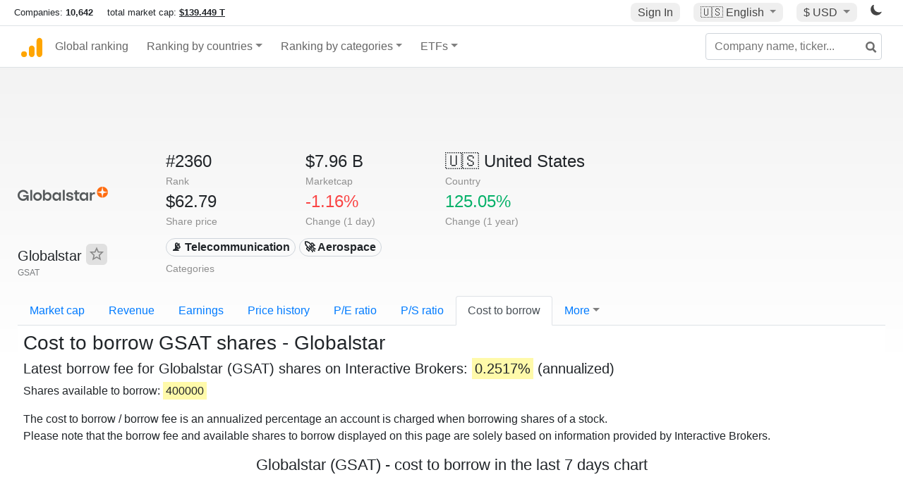

--- FILE ---
content_type: text/html; charset=UTF-8
request_url: https://companiesmarketcap.com/globalstar/cost-to-borrow/
body_size: 40563
content:
<!DOCTYPE html>
<html lang="en-US">
<head>
<title>Globalstar
 (GSAT) - Cost to borrow</title>
<meta charset="utf-8"/>
<link rel="shortcut icon" href="https://companiesmarketcap.com/favicon.ico" type="image/x-icon">
<link rel="apple-touch-icon" sizes="57x57" href="/img/icons/apple-icon-57x57.png">
<link rel="apple-touch-icon" sizes="60x60" href="/img/icons/apple-icon-60x60.png">
<link rel="apple-touch-icon" sizes="72x72" href="/img/icons/apple-icon-72x72.png">
<link rel="apple-touch-icon" sizes="76x76" href="/img/icons/apple-icon-76x76.png">
<link rel="apple-touch-icon" sizes="114x114" href="/img/icons/apple-icon-114x114.png">
<link rel="apple-touch-icon" sizes="120x120" href="/img/icons/apple-icon-120x120.png">
<link rel="apple-touch-icon" sizes="144x144" href="/img/icons/apple-icon-144x144.png">
<link rel="apple-touch-icon" sizes="152x152" href="/img/icons/apple-icon-152x152.png">
<link rel="apple-touch-icon" sizes="180x180" href="/img/icons/apple-icon-180x180.png">
<link rel="icon" type="image/png" sizes="192x192" href="/img/icons/android-icon-192x192.png">
<link rel="icon" type="image/png" sizes="32x32" href="/img/icons/favicon-32x32.png">
<link rel="icon" type="image/png" sizes="96x96" href="/img/icons/favicon-96x96.png">
<link rel="icon" type="image/png" sizes="16x16" href="/img/icons/favicon-16x16.png">
<link rel="manifest" href="/img/icons/manifest.json">
<link rel="alternate" hreflang="de" href="https://companiesmarketcap.com/de/globalstar/leihgebuehren/" />
<link rel="alternate" hreflang="fr" href="https://companiesmarketcap.com/fr/globalstar/cout-d-emprunt-des-actions/" />
<link rel="alternate" hreflang="en-US" href="https://companiesmarketcap.com/globalstar/cost-to-borrow/" />
<link rel="alternate" hreflang="en-IE" href="https://companiesmarketcap.com/eur/globalstar/cost-to-borrow/" />
<link rel="alternate" hreflang="en-IN" href="https://companiesmarketcap.com/inr/globalstar/cost-to-borrow/" />
<link rel="alternate" hreflang="en-GB" href="https://companiesmarketcap.com/gbp/globalstar/cost-to-borrow/" />
<link rel="alternate" hreflang="en-CA" href="https://companiesmarketcap.com/cad/globalstar/cost-to-borrow/" />
<link rel="alternate" hreflang="en-AU" href="https://companiesmarketcap.com/aud/globalstar/cost-to-borrow/" />
<link rel="alternate" hreflang="en-NZ" href="https://companiesmarketcap.com/nzd/globalstar/cost-to-borrow/" />
<link rel="alternate" hreflang="en-HK" href="https://companiesmarketcap.com/hkd/globalstar/cost-to-borrow/" />
<link rel="alternate" hreflang="en-SG" href="https://companiesmarketcap.com/sgd/globalstar/cost-to-borrow/" />
<link rel="canonical" href="https://companiesmarketcap.com/globalstar/cost-to-borrow/" />
<meta property="og:url" content="https://companiesmarketcap.com/globalstar/cost-to-borrow/" />
<meta name="robots" content="INDEX,FOLLOW" />
<meta name="msapplication-TileColor" content="#ffffff">
<meta name="msapplication-TileImage" content="/img/icons/ms-icon-144x144.png">
<meta name="theme-color" content="#ffffff">
<meta name="viewport" content="width=device-width, initial-scale=1.0">
<meta http-equiv="content-language" content="en-US">
<meta property="og:title" content="Globalstar
 (GSAT) - Cost to borrow"><meta property="og:type" content="website" />
<meta property="og:description" content="List of the companies with highest cost to borrow on Interactive Brokers. The cost to borrow is in annualized percents. ">
<meta property="og:image" content="https://companiesmarketcap.com/logo.png">
<meta name="description" content="List of the companies with highest cost to borrow on Interactive Brokers. The cost to borrow is in annualized percents. ">
<link rel="stylesheet" type="text/css" href="/bt-replacement.css?v=9">
<link rel="stylesheet" type="text/css" href="/css/style.css?v=343">
<script>
current_locale = "usd";
current_locale_path = "";

current_marketcap_path = "marketcap";
</script>

<script async src="https://cdn.fuseplatform.net/publift/tags/2/3432/fuse.js"></script></head>
<body class="cmkt" id="cmkt">

<div class="row site-header-row">
    <div class="site-header">
        <span style="display: inline-flex; margin-top: 2px;">
                <span class="max-width-720px-hidden">
                        Companies: <span class="font-weight-bold">10,642</span> &nbsp;&nbsp;&nbsp;
                        total market cap: <span class="font-weight-bold"><a class="total-mcap-link" href="/total-marketcap/">$139.449 T</a></span>
                </span>
        </span>
        <div class="header-actions">
                                        <a class="header-button sign-in-button sign-in" href="#">Sign In</a>
                                

                <div class="dropdown currency-dropdown">
                        <a href="#" class="header-button dropdown-toggle" id="languageDropdown" data-toggle="dropdown" aria-haspopup="true" aria-expanded="false">
                        🇺🇸 <span class="responsive-shown-inline">EN</span><span class="responsive-hidden">English</span>                        </a>
                        <div class="dropdown-menu currency-menu" aria-labelledby="languageDropdown">
                                <a class="dropdown-item" onclick="document.cookie = 'pref_language=DE;  max-age=91536000000; path=/;';" href="/de/globalstar/leihgebuehren/">🇩🇪 Deutsch</a><a class="dropdown-item" onclick="document.cookie = 'pref_language=FR;  max-age=91536000000; path=/;';" href="/fr/globalstar/cout-d-emprunt-des-actions/">🇫🇷 Français</a>                        </div>
                </div>

                <div class="dropdown currency-dropdown">
                        <a href="#" class="header-button dropdown-toggle" id="currencyDropdown" data-toggle="dropdown" aria-haspopup="true" aria-expanded="false">
                        $ USD                        </a>
                        <div class="dropdown-menu currency-menu" aria-labelledby="currencyDropdown">
                                <a class="dropdown-item" onclick="document.cookie = 'pref_currency=EUR;  max-age=91536000000; path=/;';" href="/eur/globalstar/cost-to-borrow/"><span class="symbol">€</span><span class="currency-code">EUR</span><span class="currency-flag">🇪🇺</span></a><a class="dropdown-item" onclick="document.cookie = 'pref_currency=INR;  max-age=91536000000; path=/;';" href="/inr/globalstar/cost-to-borrow/"><span class="symbol">₹</span><span class="currency-code">INR</span><span class="currency-flag">🇮🇳</span></a><a class="dropdown-item" onclick="document.cookie = 'pref_currency=GBP;  max-age=91536000000; path=/;';" href="/gbp/globalstar/cost-to-borrow/"><span class="symbol">£</span><span class="currency-code">GBP</span><span class="currency-flag">🇬🇧</span></a><a class="dropdown-item" onclick="document.cookie = 'pref_currency=CAD;  max-age=91536000000; path=/;';" href="/cad/globalstar/cost-to-borrow/"><span class="symbol">$</span><span class="currency-code">CAD</span><span class="currency-flag">🇨🇦</span></a><a class="dropdown-item" onclick="document.cookie = 'pref_currency=AUD;  max-age=91536000000; path=/;';" href="/aud/globalstar/cost-to-borrow/"><span class="symbol">$</span><span class="currency-code">AUD</span><span class="currency-flag">🇦🇺</span></a><a class="dropdown-item" onclick="document.cookie = 'pref_currency=NZD;  max-age=91536000000; path=/;';" href="/nzd/globalstar/cost-to-borrow/"><span class="symbol">$</span><span class="currency-code">NZD</span><span class="currency-flag">🇳🇿</span></a><a class="dropdown-item" onclick="document.cookie = 'pref_currency=HKD;  max-age=91536000000; path=/;';" href="/hkd/globalstar/cost-to-borrow/"><span class="symbol">$</span><span class="currency-code">HKD</span><span class="currency-flag">🇭🇰</span></a><a class="dropdown-item" onclick="document.cookie = 'pref_currency=SGD;  max-age=91536000000; path=/;';" href="/sgd/globalstar/cost-to-borrow/"><span class="symbol">$</span><span class="currency-code">SGD</span><span class="currency-flag">🇸🇬</span></a>                        </div>
                </div>
		
                

		<a href="#" class="dark-hidden" id="light-off-btn" title="change to dark mode">
			<svg xmlns="http://www.w3.org/2000/svg" viewBox="0 70 1000 1000" width="16" height="16">
				<path d="M525.3,989.5C241.2,989.5,10,758.3,10,474.1c0-196.8,109.6-373.6,285.9-461.4c7.9-3.9,17.5-2.4,23.7,3.8c6.2,6.2,7.9,15.8,4,23.7c-32.2,65.4-48.5,135.7-48.5,208.9c0,261.4,212.7,474.1,474.1,474.1c74,0,145-16.7,211-49.5c7.9-3.9,17.5-2.4,23.7,3.8c6.3,6.3,7.9,15.8,3.9,23.7C900.5,879,723.3,989.5,525.3,989.5z"></path>
			</svg>
		</a>
		<a href="#" class="dark-shown" id="light-on-btn" title="change to light mode">
			<svg xmlns="http://www.w3.org/2000/svg" viewBox="10 10 220 220" width="16" height="16">
				<path d="M120,189.697c-38.492,0-69.696-31.205-69.696-69.697S81.508,50.303,120,50.303c38.494,0,69.699,31.205,69.699,69.697 S158.494,189.697,120,189.697z M203.975,140L240,120l-36.025-20V140z M36.025,100L0,120l36.025,20V100z M120,240l20-36.025h-40 L120,240z M120,0l-20,36.025h40L120,0z M46.481,165.238l-11.333,39.615l39.616-11.33L46.481,165.238z M165.238,46.477l28.283,28.285 l11.332-39.613L165.238,46.477z M35.148,35.148L46.48,74.762l28.283-28.285L35.148,35.148z M165.238,193.523l39.615,11.33 l-11.332-39.615L165.238,193.523z"/>
			</svg>
		</a>
        </div>
    </div>
</div>
<nav class="navbar nav-bar-companiesmarketcap navbar-expand-lg navbar-light">
  <div class="navbar-collapse-container">
  <button class="navbar-toggler" type="button" data-toggle="collapse" data-target="#navbarSupportedContent" aria-controls="navbarSupportedContent" aria-expanded="false" aria-label="Toggle navigation">
    <span class="navbar-toggler-icon"></span>
  </button>

    <form class="search-form form-inline">
      <input id="search-input" class="form-control search-input" type="search" placeholder="Company name, ticker..." aria-label="Company name, ticker..." autocomplete="off">
      <button onclick="return false;" class="btn-search" type="submit" disabled=""><svg xmlns="http://www.w3.org/2000/svg" viewBox="0 0 14 14" width="18" height="18"><g stroke-width="2" stroke="#6c6c6c" fill="none"><path d="M11.29 11.71l-4-4"></path><circle cx="5" cy="5" r="4"></circle></g></svg></button>
      <div id="typeahead-search-results" class="typeahead-search-results"></div>
    </form>

  <div class="collapse navbar-collapse" id="navbarSupportedContent">

    <a href="/" title="CompaniesMarketCap.com - companies ranked by market capitalization" class="responsive-hidden">
	<div class="companiesmarketcap-logo"></div>
    </a>
    <ul class="navbar-nav">
      <li class="nav-item">
        <a class="nav-link nav-link-companiesmarketcap" href="/">Global ranking</a>
      </li>
      <li class="nav-item dropdown megamenu-li">
       <a class="nav-link nav-link-companiesmarketcap dropdown-toggle" href="#" id="dropdown-countries" data-toggle="dropdown" aria-haspopup="true" aria-expanded="false">Ranking by countries</a>
       <div class="dropdown-menu megamenu" aria-labelledby="dropdown-countries">
        <div class="row">
         <div class="col-sm-6 col-lg-3">
          <h5>America</h5>
          <a class="dropdown-item" href="/usa/largest-companies-in-the-usa-by-market-cap/">🇺🇸 United States</a>
          <a class="dropdown-item" href="/canada/largest-companies-in-canada-by-market-cap/">🇨🇦 Canada</a>
          <a class="dropdown-item" href="/mexico/largest-companies-in-mexico-by-market-cap/">🇲🇽 Mexico</a>
          <a class="dropdown-item" href="/brazil/largest-companies-in-brazil-by-market-cap/">🇧🇷 Brazil</a>
          <a class="dropdown-item" href="/chile/largest-companies-in-chile-by-market-cap/">🇨🇱 Chile</a>
         </div>
         <div class="col-sm-6 col-lg-3 border-left">
          <h5>Europe</h5>
          <a class="dropdown-item" href="/european-union/largest-companies-in-the-eu-by-market-cap/">🇪🇺 European Union</a>
          <a class="dropdown-item" href="/germany/largest-companies-in-germany-by-market-cap/">🇩🇪 Germany</a>
          <a class="dropdown-item" href="/united-kingdom/largest-companies-in-the-uk-by-market-cap/">🇬🇧 United Kingdom</a>
          <a class="dropdown-item" href="/france/largest-companies-in-france-by-market-cap/">🇫🇷 France</a>
          <a class="dropdown-item" href="/spain/largest-companies-in-spain-by-market-cap/">🇪🇸 Spain</a>
          <a class="dropdown-item" href="/netherlands/largest-companies-in-the-netherlands-by-market-cap/">🇳🇱 Netherlands</a>
          <a class="dropdown-item" href="/sweden/largest-companies-in-sweden-by-market-cap/">🇸🇪 Sweden</a>
          <a class="dropdown-item" href="/italy/largest-companies-in-italy-by-market-cap/">🇮🇹 Italy</a>
          <a class="dropdown-item" href="/switzerland/largest-companies-in-switzerland-by-market-cap/">🇨🇭 Switzerland</a>
          <a class="dropdown-item" href="/poland/largest-companies-in-poland-by-market-cap/">🇵🇱 Poland</a>
          <a class="dropdown-item" href="/finland/largest-companies-in-finland-by-market-cap/">🇫🇮 Finland</a>
         </div>
         <div class="col-sm-6 col-lg-3 border-left">
          <h5>Asia</h5>
          <a class="dropdown-item" href="/china/largest-companies-in-china-by-market-cap/">🇨🇳 China</a>
          <a class="dropdown-item" href="/japan/largest-companies-in-japan-by-market-cap/">🇯🇵 Japan</a>
          <a class="dropdown-item" href="/south-korea/largest-companies-in-south-korea-by-market-cap/">🇰🇷 South Korea</a>
          <a class="dropdown-item" href="/hong-kong/largest-companies-in-hong-kong-by-market-cap/">🇭🇰 Hong Kong</a>
          <a class="dropdown-item" href="/singapore/largest-companies-in-singapore-by-market-cap/">🇸🇬 Singapore</a>
          <a class="dropdown-item" href="/indonesia/largest-companies-in-indonesia-by-market-cap/">🇮🇩 Indonesia</a>
          <a class="dropdown-item" href="/india/largest-companies-in-india-by-market-cap/">🇮🇳 India</a>
          <a class="dropdown-item" href="/malaysia/largest-companies-in-malaysia-by-market-cap/">🇲🇾 Malaysia</a>
          <a class="dropdown-item" href="/taiwan/largest-companies-in-taiwan-by-market-cap/">🇹🇼 Taiwan</a>
          <a class="dropdown-item" href="/thailand/largest-companies-in-thailand-by-market-cap/">🇹🇭 Thailand</a>
          <a class="dropdown-item" href="/vietnam/largest-companies-in-vietnam-by-market-cap/">🇻🇳 Vietnam</a>

         </div>
         <div class="col-sm-6 col-lg-3 border-left">
          <h5>Others</h5>
          <a class="dropdown-item" href="/australia/largest-companies-in-australia-by-market-cap/">🇦🇺 Australia</a>
          <a class="dropdown-item" href="/new-zealand/largest-companies-in-new-zealand-by-market-cap/">🇳🇿 New Zealand</a>
          <a class="dropdown-item" href="/israel/largest-companies-in-israel-by-market-cap/">🇮🇱 Israel</a>
          <a class="dropdown-item" href="/saudi-arabia/largest-companies-in-saudi-arabia-by-market-cap/">🇸🇦 Saudi Arabia</a>
          <a class="dropdown-item" href="/turkey/largest-companies-in-turkey-by-market-cap/">🇹🇷 Turkey</a>
          <a class="dropdown-item" href="/russia/largest-companies-in-russia-by-market-cap/">🇷🇺 Russia</a>
          <a class="dropdown-item" href="/south-africa/largest-companies-in-south-africa-by-market-cap/">🇿🇦 South Africa</a>
          <a class="dropdown-item" href="/all-countries/"><strong>&#x3E;&#x3E; All Countries</strong></a>
         </div>
        </div>
       </div>
      </li>
      <li class="nav-item dropdown megamenu-li">
       <a class="nav-link nav-link-companiesmarketcap dropdown-toggle" href="#" id="dropdown-categories" data-toggle="dropdown" aria-haspopup="true" aria-expanded="false">Ranking by categories</a>
       <div class="dropdown-menu megamenu" aria-labelledby="dropdown-categories">
        <div class="row">
         <div class="col-sm-6 col-lg-3">
          <a class="dropdown-item" href="/assets-by-market-cap/">🏆 All assets by Market Cap</a>
          <a class="dropdown-item" href="/automakers/largest-automakers-by-market-cap/">🚗 Automakers</a>
          <a class="dropdown-item" href="/airlines/largest-airlines-by-market-cap/">✈️  Airlines</a>
          <a class="dropdown-item" href="/airports/largest-airport-operating-companies-by-market-cap/">🛫 Airports</a>
          <a class="dropdown-item" href="/aircraft-manufacturers/largest-aircraft-manufacturers-by-market-cap/">✈️  Aircraft manufacturers</a>
          <a class="dropdown-item" href="/banks/largest-banks-by-market-cap/">🏦 Banks</a>
          <a class="dropdown-item" href="/hotels/largest-hotel-companies-by-market-cap/">🏨 Hotels</a>
          <a class="dropdown-item" href="/pharmaceuticals/largest-pharmaceutical-companies-by-market-cap/">💊 Pharmaceuticals</a>
          <a class="dropdown-item" href="/e-commerce/largest-e-commerce-companies-by-market-cap/">🛒 E-Commerce</a>
          <a class="dropdown-item" href="/healthcare/largest-healthcare-companies-by-market-cap/">⚕️ Healthcare</a>
         </div>
         <div class="col-sm-6 col-lg-3 border-left">
          <a class="dropdown-item" href="/delivery-services/largest-delivery-companies-by-market-cap/">📦 Courier services</a>
          <a class="dropdown-item" href="/media-press/largest-media-and-press-companies-by-market-cap/">📰 Media/Press</a>
          <a class="dropdown-item" href="/alcoholic-beverages/largest-alcoholic-beverage-companies-by-market-cap/">🍷 Alcoholic beverages</a>
          <a class="dropdown-item" href="/beverages/largest-beverage-companies-by-market-cap/">🥤 Beverages</a>
          <a class="dropdown-item" href="/clothing/largest-clothing-companies-by-market-cap/">👚 Clothing</a>
          <a class="dropdown-item" href="/mining/largest-mining-companies-by-market-cap/">⛏️ Mining</a>
          <a class="dropdown-item" href="/railways/largest-railways-companies-by-market-cap/">🚂 Railways</a>
          <a class="dropdown-item" href="/insurance/largest-insurance-companies-by-market-cap/">🏦 Insurance</a>
          <a class="dropdown-item" href="/real-estate/largest-real-estate-companies-by-market-cap/">🏠 Real estate</a>
         </div>
         <div class="col-sm-6 col-lg-3 border-left">
          <a class="dropdown-item" href="/ports/largest-port-operating-companies-by-market-cap/">⚓ Ports</a>
          <a class="dropdown-item" href="/professional-services/largest-professional-service-companies-by-market-cap/">💼 Professional services</a>
          <a class="dropdown-item" href="/food/largest-food-companies-by-market-cap/">🍴 Food</a>
          <a class="dropdown-item" href="/restaurant-chains/largest-restaurant-chain-companies-by-market-cap/">🍔 Restaurant chains</a>
          <a class="dropdown-item" href="/software/largest-software-companies-by-market-cap/">‍💻 Software</a>
          <a class="dropdown-item" href="/semiconductors/largest-semiconductor-companies-by-market-cap/">📟 Semiconductors</a>
          <a class="dropdown-item" href="/tobacco/largest-tobacco-companies-by-market-cap/"> 🚬 Tobacco</a>
          <a class="dropdown-item" href="/financial-services/largest-financial-service-companies-by-market-cap/">💳 Financial services</a>
          <a class="dropdown-item" href="/oil-gas/largest-oil-and-gas-companies-by-market-cap/">🛢 Oil&amp;Gas</a>
          <a class="dropdown-item" href="/electricity/largest-electricity-companies-by-market-cap/">🔋 Electricity</a>
         </div>
         <div class="col-sm-6 col-lg-3 border-left">
          <a class="dropdown-item" href="/chemicals/largest-chemical-companies-by-market-cap/">🧪 Chemicals</a>
          <a class="dropdown-item" href="/investment/largest-investment-companies-by-market-cap/">💰 Investment</a>
          <a class="dropdown-item" href="/telecommunication/largest-telecommunication-companies-by-market-cap/">📡 Telecommunication</a>
          <a class="dropdown-item" href="/retail/largest-retail-companies-by-market-cap/">🛍️ Retail</a>
          <a class="dropdown-item" href="/internet/largest-internet-companies-by-market-cap/">🖥️ Internet</a>
          <a class="dropdown-item" href="/construction/largest-construction-companies-by-market-cap/">🏗 Construction</a>
          <a class="dropdown-item" href="/video-games/largest-video-game-companies-by-market-cap/">🎮 Video Game</a>
          <a class="dropdown-item" href="/tech/largest-tech-companies-by-market-cap/">💻 Tech</a>
          <a class="dropdown-item" href="/artificial-intelligence/largest-ai-companies-by-marketcap/">🦾 AI</a>
          <a class="dropdown-item" href="/all-categories/"><strong>&#x3E;&#x3E; All Categories</strong></a>
         </div>
      </div>
      </div>
    </li>

      <li class="nav-item dropdown megamenu-li">
       <a class="nav-link nav-link-companiesmarketcap dropdown-toggle" href="#" id="dropdown-categories" data-toggle="dropdown" aria-haspopup="true" aria-expanded="false">ETFs</a>
       <div class="dropdown-menu megamenu" aria-labelledby="dropdown-categories">
        <div class="row">
         <div class="col-sm-6 col-lg-3">
          <a class="dropdown-item" href="/etfs/largest-etfs-by-marketcap/">🏆 All ETFs</a>
          <a class="dropdown-item" href="/bond-etfs/largest-bond-etfs-by-marketcap/">🏛️ Bond ETFs</a>
          <a class="dropdown-item" href="/dividend-and-income-etfs/largest-dividend-etfs-by-marketcap/">％ Dividend ETFs</a>
          <a class="dropdown-item" href="/bitcoin-etfs/largest-bitcoin-etfs-by-marketcap/">₿ Bitcoin ETFs</a>
          <a class="dropdown-item" href="/ethereum-etfs/largest-ethereum-etfs-by-marketcap/">♢ Ethereum ETFs</a>
          <a class="dropdown-item" href="/cryptocurrency-etfs/largest-crypto-etfs-by-marketcap/">🪙 Crypto Currency ETFs</a>

          <a class="dropdown-item" href="/gold-etfs/largest-gold-etfs-by-marketcap/">🥇 Gold ETFs &amp; ETCs</a>
          <a class="dropdown-item" href="/silver-etfs/largest-silver-etfs-by-marketcap/">🥈 Silver ETFs &amp; ETCs</a>
          <a class="dropdown-item" href="/oil-etfs/largest-oil-etfs-by-marketcap/">🛢️ Oil ETFs &amp; ETCs</a>
          <a class="dropdown-item" href="/commodities-etfs/largest-commodities-etfs-by-marketcap/">🌽 Commodities ETFs &amp; ETNs</a>

          <a class="dropdown-item" href="/emerging-markets-etfs/largest-emerging-markets-etfs-by-marketcap/">📈 Emerging Markets ETFs</a>
          <a class="dropdown-item" href="/small-cap-etfs/largest-small-cap-etfs-by-marketcap/">📉 Small-Cap ETFs</a>
          <a class="dropdown-item" href="/low-volatility-etfs/largest-low-volatility-etfs-by-marketcap/">🛟 Low volatility ETFs</a>
          <a class="dropdown-item" href="/inverse-etfs/largest-inverse-etfs-by-marketcap/">🔄 Inverse/Bear ETFs</a>
          <a class="dropdown-item" href="/leveraged-etfs/largest-leveraged-etfs-by-marketcap/">⬆️ Leveraged ETFs</a>
         </div>
         <div class="col-sm-6 col-lg-3 border-left">
          <a class="dropdown-item" href="/global-etfs/largest-global-etfs-by-marketcap/">🌎 Global/World ETFs</a>
          <a class="dropdown-item" href="/usa-etfs/largest-us-etfs-by-marketcap/">🇺🇸 USA ETFs</a>
          <a class="dropdown-item" href="/sp500-etfs/largest-sp500-etfs-by-marketcap/">🇺🇸 S&amp;P 500 ETFs</a>
          <a class="dropdown-item" href="/dow-jones-etfs/largest-dow-jones-etfs-by-marketcap/">🇺🇸 Dow Jones ETFs</a>
          <a class="dropdown-item" href="/europe-etfs/largest-europe-etfs-by-marketcap/">🇪🇺 Europe ETFs</a>
          <a class="dropdown-item" href="/china-etfs/largest-china-etfs-by-marketcap/">🇨🇳 China ETFs</a>
          <a class="dropdown-item" href="/japan-etfs/largest-japan-etfs-by-marketcap/">🇯🇵 Japan ETFs</a>
          <a class="dropdown-item" href="/india-etfs/largest-india-etfs-by-marketcap/">🇮🇳 India ETFs</a>
          <a class="dropdown-item" href="/united-kingdom-etfs/largest-uk-etfs-by-marketcap/">🇬🇧 UK ETFs</a>
          <a class="dropdown-item" href="/germany-etfs/largest-germany-etfs-by-marketcap/">🇩🇪 Germany ETFs</a>
          <a class="dropdown-item" href="/france-etfs/largest-france-etfs-by-marketcap/">🇫🇷 France ETFs</a>
         </div>
         <div class="col-sm-6 col-lg-3 border-left">
          <a class="dropdown-item" href="/mining-etfs/largest-mining-etfs-by-marketcap/">⛏️ Mining ETFs</a>
          <a class="dropdown-item" href="/gold-mining-etfs/largest-gold-mining-etfs-by-marketcap/">⛏️ Gold Mining ETFs</a>
          <a class="dropdown-item" href="/silver-mining-etfs/largest-silver-mining-etfs-by-marketcap/">⛏️ Silver Mining ETFs</a>
          <a class="dropdown-item" href="/biotech-etfs/largest-biotech-etfs-by-marketcap/">🧬 Biotech ETFs</a>
          <a class="dropdown-item" href="/tech-etfs/largest-tech-etfs-by-marketcap/">👩‍💻 Tech ETFs</a>
          <a class="dropdown-item" href="/real-estate-etfs/largest-real-estate-etfs-by-marketcap/">🏠 Real Estate ETFs</a>
          <a class="dropdown-item" href="/healthcare-etfs/largest-healthcare-etfs-by-marketcap/">⚕️ Healthcare ETFs</a>
          <a class="dropdown-item" href="/energy-etfs/largest-energy-etfs-by-marketcap/">⚡ Energy ETFs</a>
          <a class="dropdown-item" href="/renewable-energy-etfs/largest-clean-energy-etfs-by-marketcap/">🌞 Renewable Energy ETFs</a>
          <a class="dropdown-item" href="/insurance-etfs/largest-insurance-etfs-by-marketcap/">🛡️ Insurance ETFs</a>
          <a class="dropdown-item" href="/water-etfs/largest-water-etfs-by-marketcap/">🚰 Water ETFs</a>
          <a class="dropdown-item" href="/food-and-beverage-etfs/largest-food-and-beverage-etfs-by-marketcap/">🍴 Food &amp; Beverage ETFs</a>
          <a class="dropdown-item" href="/socially-responsible-etfs/largest-socially-responsible-etfs-by-marketcap/">🌱 Socially Responsible ETFs</a>

         </div>
         <div class="col-sm-6 col-lg-3 border-left">
            <a class="dropdown-item" href="/infrastructure-etfs/largest-infrastructure-etfs-by-marketcap/">🛣️ Infrastructure ETFs</a>
            <a class="dropdown-item" href="/innovation-etfs/largest-innovation-etfs-by-marketcap/">💡 Innovation ETFs</a>
            <a class="dropdown-item" href="/semiconductors-etfs/largest-semiconductors-etfs-by-marketcap/">📟 Semiconductors ETFs</a>
            <a class="dropdown-item" href="/aerospace-defense-etfs/largest-aerospace-and-defense-etfs-by-marketcap/">🚀 Aerospace &amp; Defense ETFs</a>
            <a class="dropdown-item" href="/cybersecurity-etfs/largest-cybersecurity-etfs-by-marketcap/">🔒 Cybersecurity ETFs</a>
            <a class="dropdown-item" href="/artificial-intelligence-etfs/largest-ai-etfs-by-marketcap/">🦾 Artificial Intelligence ETFs</a>
         </div>
      </li>
      <li class="nav-item dropdown megamenu-li max-width-650px-shown">
        <a class="nav-link nav-link-companiesmarketcap" href="/watchlist/"><img class="fav-icon dark-shown" alt="favorite icon" src="/img/fav.svg?v=3"><img class="fav-icon dark-hidden" alt="favorite icon" src="/img/fav4.svg?v=3"> Watchlist</a>
        <a class="nav-link nav-link-companiesmarketcap" href="/account/"><img class="account-icon dark-shown" alt="favorite icon" src="/img/account.svg?v=3"><img class="account-icon dark-hidden" alt="favorite icon" src="/img/account4.svg?v=3"> Account</a>
      </li>
    
    </ul>    </div>
  </div>
</nav>


<div align="center">
<div style="min-height:90px;"><div data-fuse="23022329499"></div> <div class="recoverub-container hidden"></div> </div></div>

<div class="table-container">
    <div class="row">
        <div class="col-lg-2">
	    <div class="company-logo-container">
		<img loading="lazy" class="company-profile-logo" title="Globalstar
 Logo" alt="Globalstar
 Logo" src="/img/company-logos/256/GSAT.webp" data-img-path="/img/company-logos/256/GSAT.webp" data-img-dark-path="/img/company-logos/256/GSAT_BIG.D.webp">            </div>
            <div class="company-title-container">
	    	<div class="company-name ">Globalstar
 <button class="fav-btn" href="#" data-type="company" data-id="2864"><img alt="favorite icon" src="/img/fav3.svg?v3" data-id="2864"></button>            </div>
            	<div class="company-code">GSAT</div>
	    </div>
        </div>
        <div class="col-lg-6">
	    <div class="row">
		    <div class="info-box"><div class="line1">#2360</div><div class="line2">Rank</div></div>
		    <div class="info-box"><div class="line1">$7.96 B</div><div class="line2">Marketcap</div></div>
		    <div class="info-box"><div class="line1"><a href="/usa/largest-companies-in-the-usa-by-market-cap/">🇺🇸<span class="responsive-hidden"> United States</span></a></div><div class="line2">Country</div></div>
	    </div>
	    <div class="row">
		    <div class="info-box"><div class="line1">$62.79</div><div class="line2">Share price</div></div>
		    <div class="info-box"><div class="line1"><span class="percentage-red">-1.16%</span></div><div class="line2">Change (1 day)</div></div>
		    <div class="info-box"><div class="line1"><span class="percentage-green">125.05%</span></div><div class="line2">Change (1 year)</div></div>
	    </div>
<div class="info-box categories-box">
<div class="line1">
<a href="/telecommunication/largest-telecommunication-companies-by-market-cap/" class="badge badge-light category-badge">📡 Telecommunication</a><a href="/aerospace/largest-companies-by-market-cap/" class="badge badge-light category-badge">🚀 Aerospace</a></div>
<div class="line2">Categories</div>
</div>

        </div>

	    </div>

    <ul class="profile-nav nav nav-tabs mt-4">
  <li class="nav-item">          <a class="nav-link" href="/globalstar/marketcap/">Market cap</a>  </li>  <li class="nav-item">          <a class="nav-link" href="/globalstar/revenue/">Revenue</a>  </li>  <li class="nav-item">          <a class="nav-link" href="/globalstar/earnings/">Earnings</a>  </li>  <li class="nav-item">          <a class="nav-link tab-medium-hide" href="/globalstar/stock-price-history/">Price history</a>  </li>  <li class="nav-item">          <a class="nav-link tab-medium-hide" href="/globalstar/pe-ratio/">P/E ratio</a>  </li>  <li class="nav-item">          <a class="nav-link tab-medium-hide" href="/globalstar/ps-ratio/">P/S ratio</a>  </li>  <li class="nav-item">          <a class="nav-link active" href="/globalstar/cost-to-borrow/">Cost to borrow</a>  </li>  <li class="nav-item dropdown position-relative">
    <a class="nav-link dropdown-toggle" data-toggle="dropdown" href="#" role="button" aria-haspopup="true" aria-expanded="false">More</a>
    <div class="dropdown-menu profile-dropdown">
        <a class="dropdown-item tab-medium-show" href="/globalstar/stock-price-history/">Price history</a>
<a class="dropdown-item tab-medium-show" href="/globalstar/pe-ratio/">P/E ratio</a>
<a class="dropdown-item tab-medium-show" href="/globalstar/ps-ratio/">P/S ratio</a>
<a class="dropdown-item" href="/globalstar/pb-ratio/">P/B ratio</a>
<a class="dropdown-item" href="/globalstar/operating-margin/">Operating margin</a>
<a class="dropdown-item" href="/globalstar/eps/">EPS</a>
<a class="dropdown-item" href="/globalstar/shares-outstanding/">Shares outstanding</a>
<a class="dropdown-item" href="/globalstar/failure-to-deliver/">Fails to deliver</a>
<a class="dropdown-item" href="/globalstar/total-assets/">Total assets</a>
<a class="dropdown-item" href="/globalstar/total-liabilities/">Total liabilities</a>
<a class="dropdown-item" href="/globalstar/total-debt/">Total debt</a>
<a class="dropdown-item" href="/globalstar/cash-on-hand/">Cash on Hand</a>
<a class="dropdown-item" href="/globalstar/net-assets/">Net Assets</a>
<a class="dropdown-item" href="/globalstar/annual-reports-10k/">Annual Reports (10-K)</a>    </div>
  </li>
</ul>

<div class="profile-container pt-3">
    <h1>Cost to borrow GSAT shares - Globalstar
</h1>
	<h2>Latest borrow fee for Globalstar
 (GSAT) shares on Interactive Brokers: <span class="background-ya">0.2517&#37;</span> (annualized)</h2>Shares available to borrow:  <span class="background-ya">400000</span><p>The cost to borrow / borrow fee is an annualized percentage an account is charged when borrowing shares of a stock.<br/> Please note that the borrow fee and available shares to borrow displayed on this page are solely based on information provided by Interactive Brokers. </p>
<h3>Globalstar
 (GSAT) - cost to borrow in the last 7 days chart</h3>
<svg id="7d_cost_to_borrow_chart" class="companiesmarketcap-chart" height="550" width="100%" xmlns:svg="http://www.w3.org/2000/svg" xmlns="http://www.w3.org/2000/svg"></svg>
<div align="center" style="margin-bottom: 10px;margin-top: 10px;"><!-- GAM 71161633/JWSRV_companiesmarketcap/comp_incontent_1 -->
<div data-fuse="23022329508"></div></div><h3>Globalstar
 (GSAT) - number of shares available to borrow in the last 7 days</h3>
<svg id="7d_available_to_borrow_chart" class="companiesmarketcap-chart" height="550" width="100%" xmlns:svg="http://www.w3.org/2000/svg" xmlns="http://www.w3.org/2000/svg"></svg>

	<h3>Globalstar
 (GSAT) - cost to borrow from 2026 to 2023</h3>

<svg id="long_cost_to_borrow_chart" class="companiesmarketcap-chart" height="550" width="100%" xmlns:svg="http://www.w3.org/2000/svg" xmlns="http://www.w3.org/2000/svg"></svg>

	<h3>Globalstar
 (GSAT) - number of shares available to borrow from 2026 to 2023</h3>
	<svg id="long_available_to_borrow_chart" class="companiesmarketcap-chart" height="550" width="100%" xmlns:svg="http://www.w3.org/2000/svg" xmlns="http://www.w3.org/2000/svg"></svg>



<h3>Cost to borrow for shares of similar companies or competitors</h3><div style="overflow-y: scroll;">    <table class="table w-100">        <thead>                <tr>                    <th>Company</th>                    <th>Cost to borrow (% year)</th>                    <th>Shares available</th>                    <th>Country</th>                    </tr>                </thead>                <tbody><tr><td class="name-td"><a href="/iridium-communications/cost-to-borrow/"><div class="float-left pt-1"><img loading="lazy" class="company-logo" alt="Globalstar
 Logo" src="/img/company-logos/64/IRDM.webp" ></div><div class="name-div"><div class="company-name">Iridium Communications</div><div class="company-code"><span class="rank d-none"></span>IRDM</div></div></a></td><td>0.3988%</td><td>1.3 M</td><td>🇺🇸 <span class="responsive-hidden">USA</span></td></tr><tr><td class="name-td"><a href="/echostar/cost-to-borrow/"><div class="float-left pt-1"><img loading="lazy" class="company-logo" alt="Globalstar
 Logo" src="/img/company-logos/64/SATS.webp" data-img-path="/img/company-logos/64/SATS.webp" data-img-dark-path="/img/company-logos/64/SATS.D.webp"></div><div class="name-div"><div class="company-name">EchoStar</div><div class="company-code"><span class="rank d-none"></span>SATS</div></div></a></td><td>0.3809%</td><td>1.1 M</td><td>🇺🇸 <span class="responsive-hidden">USA</span></td></tr><tr><td class="name-td"><a href="/comtech-telecommunications/cost-to-borrow/"><div class="float-left pt-1"><img loading="lazy" class="company-logo" alt="Globalstar
 Logo" src="/img/company-logos/64/CMTL.webp" data-img-path="/img/company-logos/64/CMTL.webp" data-img-dark-path="/img/company-logos/64/CMTL.D.webp"></div><div class="name-div"><div class="company-name">Comtech Telecommunications</div><div class="company-code"><span class="rank d-none"></span>CMTL</div></div></a></td><td>0.4135%</td><td>1.7 M</td><td>🇺🇸 <span class="responsive-hidden">USA</span></td></tr><tr><td class="name-td"><a href="/dish-network/cost-to-borrow/"><div class="float-left pt-1"><img loading="lazy" class="company-logo" alt="Globalstar
 Logo" src="/img/company-logos/64/DISH.webp" data-img-path="/img/company-logos/64/DISH.webp" data-img-dark-path="/img/company-logos/64/DISH.D.webp"></div><div class="name-div"><div class="company-name">Dish Network
</div><div class="company-code"><span class="rank d-none"></span>DISH</div></div></a></td><td>0.2637%</td><td>8.5 M</td><td>🇺🇸 <span class="responsive-hidden">USA</span></td></tr>            </tbody>    </table></div>
</div>

<script src="/js/chart1.js?v=42"></script>
<script type="text/javascript">
data = [{"d":1767968978,"v":26.16},{"d":1767969909,"v":26.16},{"d":1767970894,"v":26.16},{"d":1767971825,"v":26.16},{"d":1767972756,"v":26.16},{"d":1767973688,"v":26.16},{"d":1767974618,"v":26.16},{"d":1767975547,"v":26.16},{"d":1767976478,"v":26.16},{"d":1767977410,"v":26.16},{"d":1767978342,"v":26.16},{"d":1767979275,"v":26.200000000000003},{"d":1767980208,"v":26.200000000000003},{"d":1767981142,"v":26.200000000000003},{"d":1767982073,"v":26.200000000000003},{"d":1767983004,"v":26.200000000000003},{"d":1767983935,"v":26.200000000000003},{"d":1767984868,"v":26.200000000000003},{"d":1767985801,"v":26.200000000000003},{"d":1767986733,"v":26.200000000000003},{"d":1767987664,"v":26.200000000000003},{"d":1767988594,"v":26.200000000000003},{"d":1767989526,"v":26.200000000000003},{"d":1767990457,"v":26.200000000000003},{"d":1767991387,"v":26.200000000000003},{"d":1767992318,"v":26.200000000000003},{"d":1767993248,"v":26.200000000000003},{"d":1767994178,"v":26.200000000000003},{"d":1767995112,"v":26.200000000000003},{"d":1767996043,"v":26.200000000000003},{"d":1767996976,"v":26.200000000000003},{"d":1767997909,"v":26.200000000000003},{"d":1767998841,"v":26.200000000000003},{"d":1767999772,"v":26.200000000000003},{"d":1768000704,"v":26.200000000000003},{"d":1768001635,"v":26.200000000000003},{"d":1768003214,"v":26.200000000000003},{"d":1768004145,"v":26.200000000000003},{"d":1768005079,"v":26.200000000000003},{"d":1768006013,"v":26.200000000000003},{"d":1768006944,"v":26.200000000000003},{"d":1768007878,"v":26.200000000000003},{"d":1768008809,"v":26.200000000000003},{"d":1768009740,"v":26.200000000000003},{"d":1768010669,"v":26.200000000000003},{"d":1768011600,"v":26.200000000000003},{"d":1768012532,"v":26.200000000000003},{"d":1768013466,"v":26.200000000000003},{"d":1768014397,"v":26.200000000000003},{"d":1768015327,"v":26.200000000000003},{"d":1768016260,"v":26.200000000000003},{"d":1768017190,"v":26.200000000000003},{"d":1768018124,"v":26.200000000000003},{"d":1768019055,"v":26.200000000000003},{"d":1768019985,"v":26.200000000000003},{"d":1768020916,"v":26.200000000000003},{"d":1768021846,"v":26.200000000000003},{"d":1768022777,"v":26.200000000000003},{"d":1768023707,"v":26.200000000000003},{"d":1768024638,"v":26.200000000000003},{"d":1768025571,"v":26.200000000000003},{"d":1768026503,"v":26.200000000000003},{"d":1768027434,"v":26.200000000000003},{"d":1768028365,"v":26.200000000000003},{"d":1768029296,"v":26.200000000000003},{"d":1768030227,"v":26.200000000000003},{"d":1768031160,"v":26.200000000000003},{"d":1768032091,"v":26.200000000000003},{"d":1768033024,"v":26.200000000000003},{"d":1768033955,"v":26.200000000000003},{"d":1768034885,"v":26.200000000000003},{"d":1768035817,"v":26.200000000000003},{"d":1768036749,"v":26.200000000000003},{"d":1768037681,"v":26.200000000000003},{"d":1768038613,"v":26.200000000000003},{"d":1768039544,"v":26.200000000000003},{"d":1768040476,"v":26.200000000000003},{"d":1768042341,"v":26.200000000000003},{"d":1768043860,"v":26.200000000000003},{"d":1768044791,"v":26.200000000000003},{"d":1768045723,"v":26.200000000000003},{"d":1768046654,"v":26.200000000000003},{"d":1768047586,"v":26.200000000000003},{"d":1768048521,"v":26.200000000000003},{"d":1768049452,"v":26.200000000000003},{"d":1768050384,"v":26.200000000000003},{"d":1768051316,"v":26.200000000000003},{"d":1768052247,"v":26.200000000000003},{"d":1768053179,"v":26.200000000000003},{"d":1768054109,"v":26.200000000000003},{"d":1768055039,"v":26.200000000000003},{"d":1768055970,"v":26.200000000000003},{"d":1768056904,"v":26.200000000000003},{"d":1768057835,"v":26.200000000000003},{"d":1768058765,"v":26.200000000000003},{"d":1768059695,"v":26.200000000000003},{"d":1768060626,"v":26.200000000000003},{"d":1768061557,"v":26.200000000000003},{"d":1768062489,"v":26.200000000000003},{"d":1768063421,"v":26.200000000000003},{"d":1768064352,"v":26.200000000000003},{"d":1768065282,"v":26.200000000000003},{"d":1768066213,"v":26.200000000000003},{"d":1768067145,"v":26.200000000000003},{"d":1768068076,"v":26.200000000000003},{"d":1768069009,"v":26.200000000000003},{"d":1768069940,"v":26.200000000000003},{"d":1768070871,"v":26.200000000000003},{"d":1768071801,"v":26.200000000000003},{"d":1768072730,"v":26.200000000000003},{"d":1768073664,"v":26.200000000000003},{"d":1768074595,"v":26.200000000000003},{"d":1768075526,"v":26.200000000000003},{"d":1768076458,"v":26.200000000000003},{"d":1768077389,"v":26.200000000000003},{"d":1768078319,"v":26.200000000000003},{"d":1768079250,"v":26.200000000000003},{"d":1768080180,"v":26.200000000000003},{"d":1768081110,"v":26.200000000000003},{"d":1768082041,"v":26.200000000000003},{"d":1768082971,"v":26.200000000000003},{"d":1768083902,"v":26.200000000000003},{"d":1768084833,"v":26.200000000000003},{"d":1768085764,"v":26.200000000000003},{"d":1768086695,"v":26.200000000000003},{"d":1768087626,"v":26.200000000000003},{"d":1768088558,"v":26.200000000000003},{"d":1768089612,"v":26.200000000000003},{"d":1768090544,"v":26.200000000000003},{"d":1768091475,"v":26.200000000000003},{"d":1768092406,"v":26.200000000000003},{"d":1768093337,"v":26.200000000000003},{"d":1768094270,"v":26.200000000000003},{"d":1768095205,"v":26.200000000000003},{"d":1768096137,"v":26.200000000000003},{"d":1768097068,"v":26.200000000000003},{"d":1768097999,"v":26.200000000000003},{"d":1768098928,"v":26.200000000000003},{"d":1768099860,"v":26.200000000000003},{"d":1768100790,"v":26.200000000000003},{"d":1768101721,"v":26.200000000000003},{"d":1768102652,"v":26.200000000000003},{"d":1768103583,"v":26.200000000000003},{"d":1768104514,"v":26.200000000000003},{"d":1768105446,"v":26.200000000000003},{"d":1768106377,"v":26.200000000000003},{"d":1768107307,"v":26.200000000000003},{"d":1768108237,"v":26.200000000000003},{"d":1768109168,"v":26.200000000000003},{"d":1768110098,"v":26.200000000000003},{"d":1768111152,"v":26.200000000000003},{"d":1768112085,"v":26.200000000000003},{"d":1768113017,"v":26.200000000000003},{"d":1768113948,"v":26.200000000000003},{"d":1768114882,"v":26.200000000000003},{"d":1768115813,"v":26.200000000000003},{"d":1768116746,"v":26.200000000000003},{"d":1768117676,"v":26.200000000000003},{"d":1768118607,"v":26.200000000000003},{"d":1768119538,"v":26.200000000000003},{"d":1768120468,"v":26.200000000000003},{"d":1768121400,"v":26.200000000000003},{"d":1768122331,"v":26.200000000000003},{"d":1768123263,"v":26.200000000000003},{"d":1768124193,"v":26.200000000000003},{"d":1768125123,"v":26.200000000000003},{"d":1768126055,"v":26.200000000000003},{"d":1768126985,"v":26.200000000000003},{"d":1768127915,"v":26.200000000000003},{"d":1768128846,"v":26.200000000000003},{"d":1768129776,"v":26.200000000000003},{"d":1768130708,"v":26.200000000000003},{"d":1768131639,"v":26.200000000000003},{"d":1768132570,"v":26.200000000000003},{"d":1768133501,"v":26.200000000000003},{"d":1768134431,"v":26.200000000000003},{"d":1768135365,"v":26.200000000000003},{"d":1768136295,"v":26.200000000000003},{"d":1768137225,"v":26.200000000000003},{"d":1768138156,"v":26.200000000000003},{"d":1768139086,"v":26.200000000000003},{"d":1768140017,"v":26.200000000000003},{"d":1768140950,"v":26.200000000000003},{"d":1768141881,"v":26.200000000000003},{"d":1768142813,"v":26.200000000000003},{"d":1768143743,"v":26.200000000000003},{"d":1768144675,"v":26.200000000000003},{"d":1768145712,"v":26.200000000000003},{"d":1768146642,"v":26.200000000000003},{"d":1768147572,"v":26.200000000000003},{"d":1768148502,"v":26.200000000000003},{"d":1768149434,"v":26.200000000000003},{"d":1768150365,"v":26.200000000000003},{"d":1768151299,"v":26.200000000000003},{"d":1768152231,"v":26.200000000000003},{"d":1768153162,"v":26.200000000000003},{"d":1768154093,"v":26.200000000000003},{"d":1768155025,"v":26.200000000000003},{"d":1768155956,"v":26.200000000000003},{"d":1768156890,"v":26.200000000000003},{"d":1768157820,"v":26.200000000000003},{"d":1768158753,"v":26.200000000000003},{"d":1768159683,"v":26.200000000000003},{"d":1768160614,"v":26.200000000000003},{"d":1768161544,"v":26.200000000000003},{"d":1768162475,"v":26.200000000000003},{"d":1768163405,"v":26.200000000000003},{"d":1768164339,"v":26.200000000000003},{"d":1768165268,"v":26.200000000000003},{"d":1768166199,"v":26.200000000000003},{"d":1768167129,"v":26.200000000000003},{"d":1768168060,"v":26.200000000000003},{"d":1768168990,"v":26.200000000000003},{"d":1768169920,"v":26.200000000000003},{"d":1768170853,"v":26.200000000000003},{"d":1768171784,"v":26.200000000000003},{"d":1768172713,"v":26.200000000000003},{"d":1768173643,"v":26.200000000000003},{"d":1768174574,"v":26.200000000000003},{"d":1768176012,"v":26.200000000000003},{"d":1768176946,"v":26.200000000000003},{"d":1768177881,"v":26.200000000000003},{"d":1768178812,"v":26.200000000000003},{"d":1768179743,"v":26.200000000000003},{"d":1768180674,"v":26.200000000000003},{"d":1768181605,"v":26.200000000000003},{"d":1768182538,"v":26.200000000000003},{"d":1768183470,"v":26.200000000000003},{"d":1768184400,"v":26.200000000000003},{"d":1768185332,"v":26.200000000000003},{"d":1768186265,"v":26.200000000000003},{"d":1768187195,"v":26.200000000000003},{"d":1768188128,"v":26.200000000000003},{"d":1768189058,"v":26.200000000000003},{"d":1768189988,"v":26.200000000000003},{"d":1768190920,"v":26.200000000000003},{"d":1768191851,"v":26.200000000000003},{"d":1768192781,"v":26.200000000000003},{"d":1768193713,"v":26.200000000000003},{"d":1768194643,"v":26.200000000000003},{"d":1768195573,"v":26.200000000000003},{"d":1768196504,"v":26.200000000000003},{"d":1768197436,"v":26.200000000000003},{"d":1768198369,"v":26.200000000000003},{"d":1768199300,"v":26.200000000000003},{"d":1768200231,"v":26.200000000000003},{"d":1768201161,"v":26.200000000000003},{"d":1768202096,"v":26.200000000000003},{"d":1768203029,"v":26.200000000000003},{"d":1768203962,"v":26.200000000000003},{"d":1768204894,"v":26.200000000000003},{"d":1768205826,"v":26.200000000000003},{"d":1768206756,"v":26.200000000000003},{"d":1768207686,"v":26.200000000000003},{"d":1768208617,"v":26.200000000000003},{"d":1768209547,"v":25},{"d":1768210479,"v":25},{"d":1768211410,"v":25},{"d":1768212341,"v":25},{"d":1768213274,"v":25},{"d":1768214206,"v":25},{"d":1768215138,"v":25},{"d":1768216069,"v":25},{"d":1768217002,"v":25},{"d":1768217935,"v":25},{"d":1768218870,"v":25},{"d":1768219799,"v":25},{"d":1768220730,"v":25.05},{"d":1768221660,"v":25.05},{"d":1768222592,"v":25.05},{"d":1768223523,"v":25.05},{"d":1768224454,"v":25.069999999999997},{"d":1768225384,"v":25.069999999999997},{"d":1768226316,"v":25.069999999999997},{"d":1768227249,"v":25.069999999999997},{"d":1768228180,"v":25.069999999999997},{"d":1768229110,"v":25.069999999999997},{"d":1768230042,"v":25.069999999999997},{"d":1768230973,"v":25.069999999999997},{"d":1768231908,"v":25.14},{"d":1768232841,"v":25.14},{"d":1768233773,"v":25.14},{"d":1768234703,"v":25.14},{"d":1768235634,"v":25.14},{"d":1768236568,"v":25.14},{"d":1768237501,"v":25.14},{"d":1768238434,"v":25.16},{"d":1768239367,"v":25.16},{"d":1768240300,"v":25.16},{"d":1768241231,"v":25.16},{"d":1768242163,"v":25.16},{"d":1768243094,"v":25.16},{"d":1768244025,"v":25.16},{"d":1768244956,"v":25.16},{"d":1768245885,"v":25.16},{"d":1768246816,"v":25.16},{"d":1768247748,"v":25.16},{"d":1768248679,"v":25.16},{"d":1768249609,"v":25.16},{"d":1768250541,"v":25.16},{"d":1768251471,"v":25.16},{"d":1768252406,"v":25.16},{"d":1768253339,"v":25.16},{"d":1768254271,"v":25.16},{"d":1768255203,"v":25.16},{"d":1768256137,"v":25.16},{"d":1768257070,"v":25.16},{"d":1768258002,"v":25.16},{"d":1768258936,"v":25.16},{"d":1768259867,"v":25.16},{"d":1768260800,"v":25.16},{"d":1768262426,"v":25.16},{"d":1768263361,"v":25.16},{"d":1768264296,"v":25.16},{"d":1768265226,"v":25.16},{"d":1768266158,"v":25.16},{"d":1768267088,"v":25.16},{"d":1768268018,"v":25.16},{"d":1768268950,"v":25.16},{"d":1768269883,"v":25.16},{"d":1768270814,"v":25.16},{"d":1768271752,"v":25.16},{"d":1768272683,"v":25.16},{"d":1768273613,"v":25.16},{"d":1768274543,"v":25.16},{"d":1768275473,"v":25.16},{"d":1768276405,"v":25.16},{"d":1768277335,"v":25.16},{"d":1768278265,"v":25.16},{"d":1768279196,"v":25.16},{"d":1768280126,"v":25.16},{"d":1768281058,"v":25.16},{"d":1768281990,"v":25.16},{"d":1768282922,"v":25.16},{"d":1768283855,"v":25.16},{"d":1768284789,"v":25.16},{"d":1768285719,"v":25.16},{"d":1768286651,"v":25.16},{"d":1768287582,"v":25.16},{"d":1768288515,"v":25.16},{"d":1768289448,"v":25.16},{"d":1768290379,"v":25.16},{"d":1768291311,"v":25.16},{"d":1768292245,"v":25.16},{"d":1768293393,"v":25.16},{"d":1768294325,"v":25.16},{"d":1768295259,"v":25.16},{"d":1768296190,"v":27.55},{"d":1768297120,"v":27.55},{"d":1768298053,"v":27.55},{"d":1768298983,"v":27.55},{"d":1768299913,"v":27.55},{"d":1768300845,"v":27.55},{"d":1768301777,"v":27.55},{"d":1768302708,"v":27.55},{"d":1768303639,"v":27.76},{"d":1768304570,"v":27.76},{"d":1768305500,"v":27.76},{"d":1768306434,"v":27.76},{"d":1768307365,"v":27.61},{"d":1768308296,"v":27.61},{"d":1768309226,"v":27.61},{"d":1768310159,"v":27.61},{"d":1768311090,"v":27.61},{"d":1768312022,"v":27.61},{"d":1768312957,"v":27.61},{"d":1768313887,"v":27.27},{"d":1768314820,"v":27.27},{"d":1768315750,"v":27.27},{"d":1768316682,"v":27.27},{"d":1768317614,"v":27.169999999999998},{"d":1768318547,"v":27.169999999999998},{"d":1768319479,"v":27.169999999999998},{"d":1768320410,"v":27.169999999999998},{"d":1768321343,"v":27.169999999999998},{"d":1768322275,"v":27.169999999999998},{"d":1768323208,"v":27.169999999999998},{"d":1768324141,"v":27.169999999999998},{"d":1768325072,"v":26.99},{"d":1768326004,"v":26.99},{"d":1768326936,"v":26.99},{"d":1768327868,"v":26.99},{"d":1768328799,"v":26.99},{"d":1768329730,"v":26.99},{"d":1768330660,"v":26.99},{"d":1768331591,"v":26.99},{"d":1768332522,"v":26.99},{"d":1768333454,"v":26.99},{"d":1768334386,"v":26.99},{"d":1768335319,"v":26.99},{"d":1768336251,"v":26.99},{"d":1768337182,"v":26.99},{"d":1768338117,"v":26.99},{"d":1768339050,"v":26.99},{"d":1768339982,"v":26.99},{"d":1768340912,"v":26.99},{"d":1768341843,"v":26.99},{"d":1768342775,"v":26.99},{"d":1768343705,"v":26.99},{"d":1768344637,"v":26.99},{"d":1768345570,"v":26.99},{"d":1768346504,"v":26.99},{"d":1768347436,"v":26.99},{"d":1768348824,"v":26.99},{"d":1768349757,"v":26.99},{"d":1768350689,"v":26.99},{"d":1768351620,"v":26.99},{"d":1768352550,"v":26.99},{"d":1768353483,"v":26.99},{"d":1768354416,"v":26.99},{"d":1768355348,"v":26.99},{"d":1768356279,"v":26.99},{"d":1768357210,"v":26.99},{"d":1768358143,"v":26.99},{"d":1768359076,"v":26.99},{"d":1768360007,"v":26.99},{"d":1768360939,"v":26.99},{"d":1768361871,"v":26.99},{"d":1768362802,"v":26.99},{"d":1768363733,"v":26.99},{"d":1768364664,"v":26.99},{"d":1768365595,"v":26.99},{"d":1768366530,"v":26.99},{"d":1768367461,"v":26.99},{"d":1768368391,"v":26.99},{"d":1768369324,"v":26.99},{"d":1768370259,"v":26.99},{"d":1768371197,"v":26.99},{"d":1768372128,"v":26.99},{"d":1768373058,"v":26.99},{"d":1768373989,"v":26.99},{"d":1768374922,"v":26.99},{"d":1768375857,"v":26.99},{"d":1768376787,"v":26.99},{"d":1768377718,"v":26.99},{"d":1768378653,"v":26.99},{"d":1768379585,"v":26.99},{"d":1768380516,"v":26.99},{"d":1768381447,"v":26.99},{"d":1768382377,"v":25},{"d":1768383310,"v":25},{"d":1768384240,"v":25},{"d":1768385171,"v":25},{"d":1768386102,"v":25},{"d":1768387034,"v":25},{"d":1768387965,"v":25},{"d":1768388895,"v":25},{"d":1768389827,"v":25},{"d":1768390760,"v":25},{"d":1768391691,"v":25},{"d":1768392620,"v":25},{"d":1768393551,"v":25},{"d":1768394482,"v":25},{"d":1768395414,"v":25},{"d":1768396345,"v":25},{"d":1768397278,"v":25},{"d":1768398208,"v":25},{"d":1768399142,"v":25},{"d":1768400072,"v":25},{"d":1768401003,"v":25},{"d":1768401934,"v":25},{"d":1768402866,"v":25},{"d":1768403798,"v":25},{"d":1768404730,"v":25},{"d":1768405664,"v":25},{"d":1768406598,"v":25},{"d":1768407529,"v":25},{"d":1768408461,"v":25},{"d":1768409396,"v":25},{"d":1768410331,"v":25},{"d":1768411266,"v":25},{"d":1768412200,"v":25},{"d":1768413133,"v":25},{"d":1768414065,"v":25},{"d":1768415052,"v":25},{"d":1768415983,"v":25},{"d":1768416914,"v":25},{"d":1768417845,"v":25},{"d":1768418775,"v":25},{"d":1768419707,"v":25},{"d":1768420638,"v":25},{"d":1768421570,"v":25},{"d":1768422500,"v":25},{"d":1768423431,"v":25},{"d":1768424364,"v":25},{"d":1768425295,"v":25},{"d":1768426233,"v":25},{"d":1768427167,"v":25},{"d":1768428101,"v":25},{"d":1768429034,"v":25},{"d":1768429972,"v":25},{"d":1768430902,"v":25},{"d":1768431835,"v":25},{"d":1768432766,"v":25},{"d":1768433697,"v":25},{"d":1768435227,"v":25},{"d":1768436163,"v":25},{"d":1768437096,"v":25},{"d":1768438030,"v":25},{"d":1768438961,"v":25},{"d":1768439892,"v":25},{"d":1768440825,"v":25},{"d":1768441756,"v":25},{"d":1768442689,"v":25},{"d":1768443622,"v":25},{"d":1768444556,"v":25},{"d":1768445489,"v":25},{"d":1768446420,"v":25},{"d":1768447351,"v":25},{"d":1768448285,"v":25},{"d":1768449215,"v":25},{"d":1768450147,"v":25},{"d":1768451077,"v":25},{"d":1768452007,"v":25},{"d":1768452937,"v":25},{"d":1768453871,"v":25},{"d":1768454802,"v":25},{"d":1768455732,"v":25},{"d":1768456664,"v":25},{"d":1768457600,"v":25},{"d":1768458530,"v":25},{"d":1768459460,"v":25},{"d":1768460393,"v":25},{"d":1768461324,"v":25},{"d":1768462258,"v":25},{"d":1768463192,"v":25},{"d":1768464126,"v":25},{"d":1768465059,"v":25},{"d":1768465991,"v":25},{"d":1768466921,"v":25},{"d":1768467854,"v":25},{"d":1768468786,"v":26.5},{"d":1768469718,"v":26.5},{"d":1768470649,"v":26.5},{"d":1768471580,"v":26.5},{"d":1768472513,"v":25.900000000000002},{"d":1768473445,"v":25.900000000000002},{"d":1768474375,"v":25.900000000000002},{"d":1768475308,"v":25.900000000000002},{"d":1768476238,"v":25.900000000000002},{"d":1768477169,"v":25.900000000000002},{"d":1768478100,"v":25.900000000000002},{"d":1768479032,"v":25.900000000000002},{"d":1768479965,"v":25.82},{"d":1768480896,"v":25.82},{"d":1768481826,"v":25.82},{"d":1768482755,"v":25.82},{"d":1768483689,"v":25.82},{"d":1768484621,"v":25.82},{"d":1768485551,"v":25.82},{"d":1768486482,"v":25.82},{"d":1768487415,"v":25.75},{"d":1768488347,"v":25.75},{"d":1768489279,"v":25.75},{"d":1768490211,"v":25.75},{"d":1768491144,"v":25.4},{"d":1768492076,"v":25.4},{"d":1768493008,"v":25.4},{"d":1768493940,"v":25.4},{"d":1768494873,"v":25.4},{"d":1768495806,"v":25.4},{"d":1768496741,"v":25.4},{"d":1768497672,"v":25.169999999999998},{"d":1768498603,"v":25.169999999999998},{"d":1768499535,"v":25.169999999999998},{"d":1768500466,"v":25.169999999999998},{"d":1768501398,"v":25.169999999999998},{"d":1768502329,"v":25.169999999999998},{"d":1768503261,"v":25.169999999999998},{"d":1768504192,"v":25.169999999999998},{"d":1768505123,"v":25.169999999999998},{"d":1768506054,"v":25.169999999999998},{"d":1768506984,"v":25.169999999999998},{"d":1768507916,"v":25.169999999999998},{"d":1768508847,"v":25.169999999999998},{"d":1768509779,"v":25.169999999999998},{"d":1768510709,"v":25.169999999999998},{"d":1768511643,"v":25.169999999999998},{"d":1768512576,"v":25.169999999999998},{"d":1768513507,"v":25.169999999999998},{"d":1768514442,"v":25.169999999999998},{"d":1768515373,"v":25.169999999999998},{"d":1768516305,"v":25.169999999999998},{"d":1768517236,"v":25.169999999999998},{"d":1768518168,"v":25.169999999999998},{"d":1768519099,"v":25.169999999999998},{"d":1768520031,"v":25.169999999999998},{"d":1768521627,"v":25.169999999999998},{"d":1768522559,"v":25.169999999999998},{"d":1768523491,"v":25.169999999999998},{"d":1768524422,"v":25.169999999999998},{"d":1768525354,"v":25.169999999999998},{"d":1768526285,"v":25.169999999999998},{"d":1768527217,"v":25.169999999999998},{"d":1768528149,"v":25.169999999999998},{"d":1768529083,"v":25.169999999999998},{"d":1768530013,"v":25.169999999999998},{"d":1768530952,"v":25.169999999999998},{"d":1768531883,"v":25.169999999999998},{"d":1768532816,"v":25.169999999999998},{"d":1768533748,"v":25.169999999999998},{"d":1768534679,"v":25.169999999999998},{"d":1768535610,"v":25.169999999999998},{"d":1768536540,"v":25.169999999999998},{"d":1768537471,"v":25.169999999999998},{"d":1768538402,"v":25.169999999999998},{"d":1768539333,"v":25.169999999999998},{"d":1768540264,"v":25.169999999999998},{"d":1768541194,"v":25.169999999999998},{"d":1768542127,"v":25.169999999999998},{"d":1768543064,"v":25.169999999999998},{"d":1768543999,"v":25.169999999999998},{"d":1768544931,"v":25.169999999999998},{"d":1768545864,"v":25.169999999999998},{"d":1768546796,"v":25.169999999999998},{"d":1768547730,"v":25.169999999999998},{"d":1768548662,"v":25.169999999999998},{"d":1768549594,"v":25.169999999999998},{"d":1768550528,"v":25.169999999999998},{"d":1768551462,"v":25.169999999999998},{"d":1768552395,"v":25.169999999999998},{"d":1768553326,"v":25.169999999999998},{"d":1768554258,"v":25.169999999999998}];
data2 = [{"d":1674284403,"v":41.3},{"d":1674327604,"v":41.3},{"d":1674370803,"v":41.3},{"d":1674414003,"v":41.3},{"d":1674457203,"v":41.3},{"d":1674500403,"v":38.64},{"d":1674543604,"v":38.64},{"d":1674586804,"v":40.07},{"d":1674630004,"v":40.07},{"d":1674673204,"v":38.71},{"d":1674716404,"v":38.71},{"d":1674759603,"v":38.9},{"d":1674802803,"v":38.9},{"d":1674846003,"v":38.07},{"d":1674889204,"v":38.07},{"d":1674932404,"v":38.07},{"d":1674975603,"v":38.07},{"d":1675018804,"v":38.07},{"d":1675062004,"v":38.07},{"d":1675105203,"v":39.4},{"d":1675148404,"v":39.4},{"d":1675191604,"v":39.4},{"d":1675234804,"v":39.4},{"d":1675278003,"v":37.61},{"d":1675321204,"v":37.61},{"d":1675364403,"v":41.949999999999996},{"d":1675407604,"v":41.949999999999996},{"d":1675450803,"v":40},{"d":1675494004,"v":40},{"d":1675537204,"v":40},{"d":1675580403,"v":40},{"d":1675623603,"v":40},{"d":1675666803,"v":40},{"d":1675710003,"v":43.47},{"d":1675753204,"v":43.47},{"d":1675796404,"v":67.11},{"d":1675839603,"v":67.11},{"d":1675882804,"v":50.8},{"d":1675926004,"v":50.8},{"d":1675969204,"v":55.19},{"d":1676012403,"v":55.19},{"d":1676055603,"v":59.089999999999996},{"d":1676098804,"v":59.089999999999996},{"d":1676142004,"v":59.089999999999996},{"d":1676185204,"v":59.089999999999996},{"d":1676228403,"v":59.089999999999996},{"d":1676271604,"v":59.089999999999996},{"d":1676314803,"v":47.44},{"d":1676358003,"v":47.44},{"d":1676401204,"v":43.22},{"d":1676444403,"v":43.22},{"d":1676487604,"v":39.09},{"d":1676530804,"v":39.09},{"d":1676574004,"v":38.95},{"d":1676617204,"v":38.95},{"d":1676660404,"v":38.99},{"d":1676703603,"v":38.99},{"d":1676746804,"v":38.99},{"d":1676790003,"v":38.99},{"d":1676833203,"v":38.99},{"d":1676876404,"v":38.99},{"d":1676919604,"v":38.99},{"d":1676962803,"v":38.99},{"d":1677006004,"v":39.54},{"d":1677049203,"v":39.54},{"d":1677092403,"v":38.550000000000004},{"d":1677135605,"v":38.550000000000004},{"d":1677178804,"v":37.71},{"d":1677222003,"v":37.71},{"d":1677265203,"v":37.830000000000005},{"d":1677308403,"v":37.830000000000005},{"d":1677351604,"v":37.830000000000005},{"d":1677394804,"v":37.830000000000005},{"d":1677438003,"v":37.830000000000005},{"d":1677481204,"v":37.830000000000005},{"d":1677524404,"v":37.79},{"d":1677567603,"v":37.79},{"d":1677610804,"v":37.22},{"d":1677654004,"v":37.22},{"d":1677697203,"v":37.940000000000005},{"d":1677740403,"v":37.940000000000005},{"d":1677783604,"v":41.86},{"d":1677826804,"v":41.86},{"d":1677870004,"v":44.22},{"d":1677913204,"v":44.22},{"d":1677956404,"v":44.22},{"d":1677999603,"v":44.22},{"d":1678042803,"v":44.22},{"d":1678086003,"v":44.22},{"d":1678129203,"v":50.83},{"d":1678172403,"v":50.83},{"d":1678215603,"v":47.13},{"d":1678258803,"v":47.13},{"d":1678302010,"v":37.26},{"d":1678345203,"v":37.26},{"d":1678388404,"v":39.31},{"d":1678431604,"v":39.31},{"d":1678474803,"v":52.55},{"d":1678518004,"v":52.55},{"d":1678561203,"v":52.55},{"d":1678608003,"v":52.55},{"d":1678651204,"v":52.55},{"d":1678694404,"v":52.55},{"d":1678737603,"v":35.52},{"d":1678780804,"v":35.52},{"d":1678824003,"v":36.199999999999996},{"d":1678867203,"v":36.199999999999996},{"d":1678910403,"v":37.730000000000004},{"d":1678953603,"v":37.730000000000004},{"d":1678996803,"v":37.03},{"d":1679040003,"v":37.03},{"d":1679083203,"v":36.980000000000004},{"d":1679126403,"v":36.980000000000004},{"d":1679169603,"v":36.980000000000004},{"d":1679212803,"v":36.980000000000004},{"d":1679256003,"v":36.980000000000004},{"d":1679299203,"v":36.980000000000004},{"d":1679342403,"v":42.480000000000004},{"d":1679385603,"v":42.480000000000004},{"d":1679428803,"v":155.96},{"d":1679472003,"v":155.96},{"d":1679515203,"v":39.45},{"d":1679558404,"v":39.45},{"d":1679601604,"v":66.24},{"d":1679644804,"v":66.24},{"d":1679688003,"v":43.419999999999995},{"d":1679731203,"v":43.419999999999995},{"d":1679774404,"v":43.419999999999995},{"d":1679817604,"v":43.419999999999995},{"d":1679860803,"v":43.419999999999995},{"d":1679947203,"v":52.55},{"d":1679990404,"v":52.55},{"d":1680033604,"v":46.23},{"d":1680076805,"v":46.23},{"d":1680120005,"v":45.989999999999995},{"d":1680163204,"v":45.989999999999995},{"d":1680206404,"v":40.339999999999996},{"d":1680249604,"v":40.339999999999996},{"d":1680292804,"v":46.33},{"d":1680336004,"v":46.33},{"d":1680379204,"v":46.33},{"d":1680422403,"v":46.33},{"d":1680465603,"v":46.33},{"d":1680508804,"v":46.33},{"d":1680552004,"v":45.769999999999996},{"d":1680595204,"v":45.769999999999996},{"d":1680638404,"v":46.61},{"d":1680681604,"v":46.61},{"d":1680724804,"v":84.94},{"d":1680768004,"v":84.94},{"d":1680811204,"v":83.22},{"d":1680854404,"v":83.22},{"d":1680897604,"v":59.260000000000005},{"d":1680940804,"v":59.260000000000005},{"d":1680984004,"v":59.260000000000005},{"d":1681027203,"v":59.260000000000005},{"d":1681070403,"v":59.260000000000005},{"d":1681113603,"v":59.260000000000005},{"d":1681156805,"v":37.269999999999996},{"d":1681200004,"v":37.269999999999996},{"d":1681243204,"v":51.61},{"d":1681286404,"v":51.61},{"d":1681329604,"v":53.169999999999995},{"d":1681372804,"v":53.169999999999995},{"d":1681416004,"v":42.79},{"d":1681459204,"v":42.79},{"d":1681502404,"v":43.24},{"d":1681545604,"v":43.24},{"d":1681588804,"v":43.24},{"d":1681632004,"v":43.24},{"d":1681675204,"v":43.24},{"d":1681718403,"v":43.24},{"d":1681761604,"v":38.86},{"d":1681804804,"v":38.86},{"d":1681848004,"v":43.730000000000004},{"d":1681891204,"v":43.730000000000004},{"d":1681934405,"v":47.5},{"d":1681977603,"v":47.5},{"d":1682020804,"v":43.7},{"d":1682064004,"v":43.7},{"d":1682107204,"v":149.11},{"d":1682150404,"v":149.11},{"d":1682193604,"v":149.11},{"d":1682236804,"v":149.11},{"d":1682280003,"v":149.11},{"d":1682323204,"v":149.11},{"d":1682366404,"v":85.9},{"d":1682409604,"v":85.9},{"d":1682452804,"v":43.44},{"d":1682496004,"v":43.44},{"d":1682539204,"v":40.78},{"d":1682582404,"v":40.78},{"d":1682625604,"v":65.24},{"d":1682668803,"v":65.24},{"d":1682712004,"v":50.09},{"d":1682755203,"v":50.09},{"d":1682798403,"v":50.09},{"d":1682841604,"v":50.09},{"d":1682884804,"v":50.09},{"d":1682928004,"v":50.09},{"d":1682971204,"v":60.72},{"d":1683014403,"v":60.72},{"d":1683057604,"v":64.14},{"d":1683100804,"v":64.14},{"d":1683144003,"v":114.38},{"d":1683187204,"v":114.38},{"d":1683230404,"v":59.61},{"d":1683273604,"v":59.61},{"d":1683316804,"v":97.11999999999999},{"d":1683360004,"v":97.11999999999999},{"d":1683403204,"v":97.11999999999999},{"d":1683446403,"v":97.11999999999999},{"d":1683489604,"v":97.11999999999999},{"d":1683532804,"v":97.11999999999999},{"d":1683576004,"v":51.160000000000004},{"d":1683619205,"v":51.160000000000004},{"d":1683662404,"v":47.3},{"d":1683705604,"v":47.3},{"d":1683748804,"v":60.23},{"d":1683792006,"v":60.23},{"d":1683835204,"v":61.050000000000004},{"d":1683878403,"v":61.050000000000004},{"d":1683921604,"v":65.8},{"d":1683964804,"v":65.8},{"d":1684008004,"v":65.8},{"d":1684051204,"v":65.8},{"d":1684094405,"v":65.8},{"d":1684137603,"v":65.8},{"d":1684180804,"v":79.69000000000001},{"d":1684224004,"v":79.69000000000001},{"d":1684267204,"v":66.64},{"d":1684310404,"v":66.64},{"d":1684353605,"v":62.44},{"d":1684396804,"v":62.44},{"d":1684440004,"v":52.44},{"d":1684483204,"v":52.44},{"d":1684526404,"v":51.83},{"d":1684569603,"v":51.83},{"d":1684612804,"v":51.83},{"d":1684656004,"v":51.83},{"d":1684699204,"v":51.83},{"d":1684742404,"v":51.83},{"d":1684785604,"v":57.58},{"d":1684828805,"v":57.58},{"d":1684872003,"v":75.5},{"d":1684915204,"v":75.5},{"d":1684958404,"v":54.459999999999994},{"d":1685001604,"v":54.459999999999994},{"d":1685044805,"v":57.32000000000001},{"d":1685088005,"v":57.32000000000001},{"d":1685131204,"v":54.49},{"d":1685174404,"v":54.49},{"d":1685217604,"v":54.49},{"d":1685260804,"v":54.49},{"d":1685304004,"v":54.49},{"d":1685347203,"v":54.49},{"d":1685390404,"v":56.879999999999995},{"d":1685433603,"v":56.879999999999995},{"d":1685476804,"v":63.54},{"d":1685520005,"v":63.54},{"d":1685563203,"v":52.910000000000004},{"d":1685606403,"v":52.910000000000004},{"d":1685649605,"v":63.49},{"d":1685692803,"v":63.49},{"d":1685736004,"v":52.910000000000004},{"d":1685779204,"v":52.910000000000004},{"d":1685822404,"v":52.910000000000004},{"d":1685865604,"v":52.910000000000004},{"d":1685908803,"v":52.910000000000004},{"d":1685952004,"v":52.910000000000004},{"d":1685995203,"v":56.28999999999999},{"d":1686038404,"v":56.28999999999999},{"d":1686081604,"v":54.32},{"d":1686124803,"v":54.32},{"d":1686168004,"v":62.419999999999995},{"d":1686211204,"v":62.419999999999995},{"d":1686254404,"v":54.300000000000004},{"d":1686297604,"v":54.300000000000004},{"d":1686340803,"v":56.599999999999994},{"d":1686384004,"v":56.599999999999994},{"d":1686427204,"v":56.599999999999994},{"d":1686470404,"v":56.599999999999994},{"d":1686513604,"v":56.599999999999994},{"d":1686556803,"v":56.599999999999994},{"d":1686600005,"v":52.949999999999996},{"d":1686643203,"v":52.949999999999996},{"d":1686686404,"v":56.63},{"d":1686729604,"v":56.63},{"d":1686772805,"v":53.959999999999994},{"d":1686816003,"v":53.959999999999994},{"d":1686859204,"v":63.14999999999999},{"d":1686902404,"v":63.14999999999999},{"d":1686945604,"v":67.02},{"d":1686988803,"v":67.02},{"d":1687032004,"v":67.02},{"d":1687075204,"v":67.02},{"d":1687118404,"v":67.02},{"d":1687161604,"v":67.02},{"d":1687204804,"v":58.17},{"d":1687248004,"v":58.17},{"d":1687291203,"v":53.03},{"d":1687334404,"v":53.03},{"d":1687377604,"v":55.76},{"d":1687420804,"v":55.76},{"d":1687464003,"v":53.03},{"d":1687507204,"v":53.03},{"d":1687550404,"v":114.57},{"d":1687593605,"v":114.57},{"d":1687636806,"v":114.57},{"d":1687680004,"v":114.57},{"d":1687723204,"v":114.57},{"d":1687766404,"v":114.57},{"d":1687809604,"v":128.7},{"d":1687852804,"v":128.7},{"d":1687896004,"v":85.72999999999999},{"d":1687939204,"v":85.72999999999999},{"d":1687982404,"v":67.09},{"d":1688025604,"v":67.09},{"d":1688068804,"v":64.82},{"d":1688112004,"v":64.82},{"d":1688155203,"v":64.42999999999999},{"d":1688198404,"v":64.42999999999999},{"d":1688241603,"v":64.42999999999999},{"d":1688284804,"v":64.42999999999999},{"d":1688328004,"v":64.42999999999999},{"d":1688371203,"v":64.42999999999999},{"d":1688414404,"v":73.72},{"d":1688457603,"v":73.72},{"d":1688500804,"v":82.64},{"d":1688544005,"v":82.64},{"d":1688587204,"v":70.78999999999999},{"d":1688630403,"v":70.78999999999999},{"d":1688673603,"v":75.1},{"d":1688716804,"v":75.1},{"d":1688760003,"v":63.470000000000006},{"d":1688803204,"v":63.470000000000006},{"d":1688846404,"v":63.470000000000006},{"d":1688889604,"v":63.470000000000006},{"d":1688932803,"v":63.470000000000006},{"d":1688976004,"v":63.470000000000006},{"d":1689019204,"v":56.02},{"d":1689062404,"v":56.02},{"d":1689105603,"v":55.7},{"d":1689148803,"v":55.7},{"d":1689192004,"v":53.839999999999996},{"d":1689235203,"v":53.839999999999996},{"d":1689278404,"v":54.99000000000001},{"d":1689321604,"v":54.99000000000001},{"d":1689364804,"v":54.53},{"d":1689408004,"v":54.53},{"d":1689451203,"v":54.53},{"d":1689494405,"v":54.53},{"d":1689537606,"v":54.53},{"d":1689580804,"v":54.53},{"d":1689624004,"v":54.47},{"d":1689667204,"v":54.47},{"d":1689710405,"v":53.580000000000005},{"d":1689753604,"v":53.580000000000005},{"d":1689796804,"v":53.580000000000005},{"d":1689840004,"v":53.580000000000005},{"d":1689883205,"v":51.06},{"d":1689926404,"v":51.06},{"d":1689969604,"v":48.52},{"d":1690012804,"v":48.52},{"d":1690056004,"v":48.52},{"d":1690099204,"v":48.52},{"d":1690142404,"v":48.52},{"d":1690185604,"v":48.52},{"d":1690228804,"v":47.510000000000005},{"d":1690272004,"v":47.510000000000005},{"d":1690315204,"v":46.67},{"d":1690358404,"v":46.67},{"d":1690401604,"v":48.99},{"d":1690444804,"v":48.99},{"d":1690488004,"v":45.45},{"d":1690531204,"v":45.45},{"d":1690574404,"v":49.74},{"d":1690617604,"v":49.74},{"d":1690660804,"v":49.74},{"d":1690704004,"v":49.74},{"d":1690747204,"v":49.74},{"d":1690790403,"v":49.74},{"d":1690833604,"v":44.629999999999995},{"d":1690876804,"v":44.629999999999995},{"d":1690920004,"v":45.92},{"d":1690963203,"v":45.92},{"d":1691006403,"v":45.73},{"d":1691049604,"v":45.73},{"d":1691092804,"v":46.36},{"d":1691136004,"v":46.36},{"d":1691179204,"v":42.11},{"d":1691222404,"v":42.11},{"d":1691265605,"v":42.11},{"d":1691308803,"v":42.11},{"d":1691352004,"v":42.11},{"d":1691395204,"v":42.11},{"d":1691438403,"v":51.38},{"d":1691481604,"v":51.38},{"d":1691524804,"v":55.059999999999995},{"d":1691568004,"v":55.059999999999995},{"d":1691611205,"v":52.31},{"d":1691654404,"v":52.31},{"d":1691697604,"v":46.61},{"d":1691740804,"v":46.61},{"d":1691784004,"v":59.37},{"d":1691827204,"v":59.37},{"d":1691870404,"v":59.37},{"d":1691913604,"v":59.37},{"d":1691956806,"v":59.37},{"d":1692000004,"v":59.37},{"d":1692043204,"v":57.410000000000004},{"d":1692086404,"v":57.410000000000004},{"d":1692129605,"v":46.82},{"d":1692172804,"v":46.82},{"d":1692216004,"v":46.86},{"d":1692259204,"v":46.86},{"d":1692302404,"v":47.93},{"d":1692345604,"v":47.93},{"d":1692388804,"v":51.22},{"d":1692432003,"v":51.22},{"d":1692475204,"v":51.22},{"d":1692518404,"v":51.22},{"d":1692561604,"v":51.22},{"d":1692604805,"v":51.22},{"d":1692648004,"v":45.15},{"d":1692691204,"v":45.15},{"d":1692734404,"v":46.98},{"d":1692777603,"v":46.98},{"d":1692820804,"v":44.769999999999996},{"d":1692864004,"v":44.769999999999996},{"d":1692907204,"v":48.480000000000004},{"d":1692950404,"v":48.480000000000004},{"d":1692993604,"v":47.57},{"d":1693036804,"v":47.57},{"d":1693080004,"v":47.57},{"d":1693123204,"v":47.57},{"d":1693166404,"v":47.57},{"d":1693209604,"v":47.57},{"d":1693252803,"v":43.62},{"d":1693296004,"v":43.62},{"d":1693339203,"v":44.6},{"d":1693382404,"v":44.6},{"d":1693425604,"v":93.86},{"d":1693468803,"v":93.86},{"d":1693512003,"v":103.03},{"d":1693555204,"v":103.03},{"d":1693598404,"v":458.22},{"d":1693641604,"v":458.22},{"d":1693684803,"v":458.22},{"d":1693728004,"v":458.22},{"d":1693771203,"v":458.22},{"d":1693814403,"v":458.22},{"d":1693857604,"v":458.22},{"d":1693900804,"v":458.22},{"d":1693944004,"v":176.19},{"d":1693987204,"v":176.19},{"d":1694030404,"v":388.88},{"d":1694073603,"v":388.88},{"d":1694116804,"v":45.18},{"d":1694160003,"v":45.18},{"d":1694203204,"v":532.37},{"d":1694246404,"v":532.37},{"d":1694289603,"v":532.37},{"d":1694332803,"v":532.37},{"d":1694376004,"v":532.37},{"d":1694419203,"v":532.37},{"d":1694462404,"v":1356.76},{"d":1694505606,"v":1356.76},{"d":1694548804,"v":1323.46},{"d":1694592004,"v":1323.46},{"d":1694635204,"v":753.76},{"d":1694678403,"v":753.76},{"d":1694721604,"v":89.18},{"d":1694764804,"v":89.18},{"d":1694808005,"v":71.58},{"d":1694851203,"v":71.58},{"d":1694894404,"v":71.58},{"d":1694937603,"v":71.58},{"d":1694980803,"v":71.58},{"d":1695024004,"v":71.58},{"d":1695067204,"v":57.56},{"d":1695110403,"v":57.56},{"d":1695153604,"v":64.45},{"d":1695196803,"v":64.45},{"d":1695240004,"v":56.48},{"d":1695283206,"v":56.48},{"d":1695326403,"v":58.58},{"d":1695369604,"v":58.58},{"d":1695412804,"v":56.699999999999996},{"d":1695456004,"v":56.699999999999996},{"d":1695499203,"v":56.699999999999996},{"d":1695542403,"v":56.699999999999996},{"d":1695585604,"v":56.699999999999996},{"d":1695628803,"v":56.699999999999996},{"d":1695672003,"v":56.75},{"d":1695715204,"v":56.75},{"d":1695758403,"v":56.089999999999996},{"d":1695801604,"v":56.089999999999996},{"d":1695844803,"v":55.769999999999996},{"d":1695888004,"v":55.769999999999996},{"d":1695931204,"v":55.730000000000004},{"d":1695974403,"v":55.730000000000004},{"d":1696017603,"v":56.28999999999999},{"d":1696060803,"v":56.28999999999999},{"d":1696104004,"v":56.28999999999999},{"d":1696147204,"v":56.28999999999999},{"d":1696190403,"v":56.28999999999999},{"d":1696233605,"v":56.28999999999999},{"d":1696276804,"v":56.410000000000004},{"d":1696320003,"v":56.410000000000004},{"d":1696363204,"v":56.38999999999999},{"d":1696406404,"v":56.38999999999999},{"d":1696449603,"v":56.230000000000004},{"d":1696492804,"v":56.230000000000004},{"d":1696536005,"v":56.68},{"d":1696579204,"v":56.68},{"d":1696622403,"v":112.89},{"d":1696665604,"v":112.89},{"d":1696708804,"v":112.89},{"d":1696752004,"v":112.89},{"d":1696795204,"v":112.89},{"d":1696838403,"v":112.89},{"d":1696881604,"v":56.00000000000001},{"d":1696924804,"v":56.00000000000001},{"d":1696968004,"v":56.89999999999999},{"d":1697011205,"v":56.89999999999999},{"d":1697054404,"v":57.58},{"d":1697097603,"v":57.58},{"d":1697140804,"v":57.28},{"d":1697184003,"v":57.28},{"d":1697227203,"v":57.730000000000004},{"d":1697270403,"v":57.730000000000004},{"d":1697313603,"v":57.730000000000004},{"d":1697356803,"v":57.730000000000004},{"d":1697400003,"v":57.730000000000004},{"d":1697443204,"v":57.730000000000004},{"d":1697486404,"v":57.769999999999996},{"d":1697528704,"v":57.769999999999996},{"d":1697572804,"v":67.5},{"d":1697616003,"v":67.5},{"d":1697659203,"v":57.879999999999995},{"d":1697702404,"v":57.879999999999995},{"d":1697745607,"v":57.06},{"d":1697788803,"v":57.06},{"d":1697832004,"v":57.089999999999996},{"d":1697875204,"v":57.089999999999996},{"d":1697918404,"v":57.089999999999996},{"d":1697961603,"v":57.089999999999996},{"d":1698004804,"v":57.089999999999996},{"d":1698048004,"v":57.089999999999996},{"d":1698091203,"v":57.089999999999996},{"d":1698134404,"v":57.089999999999996},{"d":1698177604,"v":59.29},{"d":1698220804,"v":59.29},{"d":1698264003,"v":59.9},{"d":1698307204,"v":59.9},{"d":1698350404,"v":59.86},{"d":1698393604,"v":59.86},{"d":1698436804,"v":63.72},{"d":1698480003,"v":63.72},{"d":1698523204,"v":63.72},{"d":1698566404,"v":63.72},{"d":1698609604,"v":63.72},{"d":1698652804,"v":63.72},{"d":1698696003,"v":59.93000000000001},{"d":1698739204,"v":59.93000000000001},{"d":1698782404,"v":57.220000000000006},{"d":1698825603,"v":57.220000000000006},{"d":1698868804,"v":68.49},{"d":1698912003,"v":68.49},{"d":1698955203,"v":62.21},{"d":1698998404,"v":62.21},{"d":1699041604,"v":60.29},{"d":1699084803,"v":60.29},{"d":1699128004,"v":60.29},{"d":1699167604,"v":60.29},{"d":1699210803,"v":60.29},{"d":1699254004,"v":60.29},{"d":1699297204,"v":62.59},{"d":1699340404,"v":62.59},{"d":1699383604,"v":64.5},{"d":1699426803,"v":64.5},{"d":1699470004,"v":56.98},{"d":1699513204,"v":56.98},{"d":1699556404,"v":56.98},{"d":1699599603,"v":56.98},{"d":1699642804,"v":79.47999999999999},{"d":1699686004,"v":79.47999999999999},{"d":1699729204,"v":79.47999999999999},{"d":1699772403,"v":79.47999999999999},{"d":1699815603,"v":79.47999999999999},{"d":1699858804,"v":79.47999999999999},{"d":1699902004,"v":70.06},{"d":1699945205,"v":70.06},{"d":1699988404,"v":65.14999999999999},{"d":1700031605,"v":65.14999999999999},{"d":1700074805,"v":63.67},{"d":1700118004,"v":63.67},{"d":1700161204,"v":57.08},{"d":1700204404,"v":57.08},{"d":1700247604,"v":56.97},{"d":1700290804,"v":56.97},{"d":1700334004,"v":56.97},{"d":1700377204,"v":56.97},{"d":1700420404,"v":56.97},{"d":1700463603,"v":56.97},{"d":1700506804,"v":64.3},{"d":1700550004,"v":64.3},{"d":1700593204,"v":56.89999999999999},{"d":1700636404,"v":56.89999999999999},{"d":1700679605,"v":55.86},{"d":1700722804,"v":55.86},{"d":1700766003,"v":55.86},{"d":1700809204,"v":55.86},{"d":1700852404,"v":58.93000000000001},{"d":1700895604,"v":58.93000000000001},{"d":1700938803,"v":58.93000000000001},{"d":1700982003,"v":58.93000000000001},{"d":1701025203,"v":58.93000000000001},{"d":1701068404,"v":58.93000000000001},{"d":1701111604,"v":56.089999999999996},{"d":1701154804,"v":56.089999999999996},{"d":1701198004,"v":56.220000000000006},{"d":1701241204,"v":56.220000000000006},{"d":1701284403,"v":55.37},{"d":1701327604,"v":55.37},{"d":1701370807,"v":51.160000000000004},{"d":1701414004,"v":51.160000000000004},{"d":1701457203,"v":43.4},{"d":1701500403,"v":43.4},{"d":1701543604,"v":43.4},{"d":1701586804,"v":43.4},{"d":1701630004,"v":43.4},{"d":1701673203,"v":43.4},{"d":1701716410,"v":41.17},{"d":1701759604,"v":41.17},{"d":1701802804,"v":47.82},{"d":1701846004,"v":47.82},{"d":1701889204,"v":119.58},{"d":1701932404,"v":119.58},{"d":1701975604,"v":46.12},{"d":1702018804,"v":46.12},{"d":1702062004,"v":66.75999999999999},{"d":1702105204,"v":66.75999999999999},{"d":1702148404,"v":66.75999999999999},{"d":1702191603,"v":66.75999999999999},{"d":1702234804,"v":66.75999999999999},{"d":1702278004,"v":66.75999999999999},{"d":1702321203,"v":75.01},{"d":1702364404,"v":75.01},{"d":1702407605,"v":93.47},{"d":1702450805,"v":93.47},{"d":1702494004,"v":55.50000000000001},{"d":1702537205,"v":55.50000000000001},{"d":1702580404,"v":58.330000000000005},{"d":1702623604,"v":58.330000000000005},{"d":1702666805,"v":52.980000000000004},{"d":1702710004,"v":52.980000000000004},{"d":1702753204,"v":52.980000000000004},{"d":1702796403,"v":52.980000000000004},{"d":1702839604,"v":52.980000000000004},{"d":1702882805,"v":52.980000000000004},{"d":1702926004,"v":57.17},{"d":1702969204,"v":57.17},{"d":1703012404,"v":78.5},{"d":1703055604,"v":78.5},{"d":1703098804,"v":89.44},{"d":1703142004,"v":89.44},{"d":1703185204,"v":84.8},{"d":1703228404,"v":84.8},{"d":1703271605,"v":58.9},{"d":1703314803,"v":58.9},{"d":1705215604,"v":65.11},{"d":1705258803,"v":65.11},{"d":1705302004,"v":65.11},{"d":1705345204,"v":65.60000000000001},{"d":1705388405,"v":65.60000000000001},{"d":1705431604,"v":51.980000000000004},{"d":1705474804,"v":51.980000000000004},{"d":1705518004,"v":60.72},{"d":1705561204,"v":60.72},{"d":1705604404,"v":52.980000000000004},{"d":1705647604,"v":52.980000000000004},{"d":1706511605,"v":41.839999999999996},{"d":1706554804,"v":59.86},{"d":1706598004,"v":59.86},{"d":1706641204,"v":88.7},{"d":1706684403,"v":88.7},{"d":1706727604,"v":57.24},{"d":1706770803,"v":57.24},{"d":1706814004,"v":74.79},{"d":1706857205,"v":74.79},{"d":1706900405,"v":56.74},{"d":1706943604,"v":56.74},{"d":1706986803,"v":56.74},{"d":1707030004,"v":56.74},{"d":1707073204,"v":56.74},{"d":1707116405,"v":56.74},{"d":1707159606,"v":44.99},{"d":1707202804,"v":44.99},{"d":1707246004,"v":48.3},{"d":1707289203,"v":48.3},{"d":1707332406,"v":42.01},{"d":1707375603,"v":42.01},{"d":1707418804,"v":41.959999999999994},{"d":1707462004,"v":41.959999999999994},{"d":1707505203,"v":36.82},{"d":1707548404,"v":36.82},{"d":1707591604,"v":36.82},{"d":1707634804,"v":36.82},{"d":1707678004,"v":36.82},{"d":1707721203,"v":36.82},{"d":1707764404,"v":42.16},{"d":1707807604,"v":42.16},{"d":1707850804,"v":45.47},{"d":1707894004,"v":45.47},{"d":1707937205,"v":48.11},{"d":1707980403,"v":48.11},{"d":1708023604,"v":41.21},{"d":1708066804,"v":41.21},{"d":1708110004,"v":38.92},{"d":1708153203,"v":38.92},{"d":1708196406,"v":38.92},{"d":1708239603,"v":38.92},{"d":1708282804,"v":38.92},{"d":1708326003,"v":38.92},{"d":1708369206,"v":41.36},{"d":1708412404,"v":41.36},{"d":1708455604,"v":37.99},{"d":1708498804,"v":37.99},{"d":1708542004,"v":37.269999999999996},{"d":1708585204,"v":37.269999999999996},{"d":1708628405,"v":36.21},{"d":1708671604,"v":36.21},{"d":1708714804,"v":39.56},{"d":1708758004,"v":39.56},{"d":1708801204,"v":39.56},{"d":1708844404,"v":39.56},{"d":1708887603,"v":39.56},{"d":1708930804,"v":39.56},{"d":1708974003,"v":45.21},{"d":1709017204,"v":45.21},{"d":1709060404,"v":59.43000000000001},{"d":1709103604,"v":59.43000000000001},{"d":1709146805,"v":37.09},{"d":1709190003,"v":37.09},{"d":1709233204,"v":37.36},{"d":1709276404,"v":37.36},{"d":1709319604,"v":34.239999999999995},{"d":1709362804,"v":34.239999999999995},{"d":1709406004,"v":34.239999999999995},{"d":1709449203,"v":34.239999999999995},{"d":1709492405,"v":34.239999999999995},{"d":1709535605,"v":34.239999999999995},{"d":1709578804,"v":36.05},{"d":1709622003,"v":36.05},{"d":1709665203,"v":36.69},{"d":1709708404,"v":36.69},{"d":1709751604,"v":37.61},{"d":1709794805,"v":37.61},{"d":1709838004,"v":32.98},{"d":1709881204,"v":32.98},{"d":1709924404,"v":33.31},{"d":1709967603,"v":33.31},{"d":1710010805,"v":33.31},{"d":1710057604,"v":33.31},{"d":1710100804,"v":33.31},{"d":1710144004,"v":33.31},{"d":1710187204,"v":34.01},{"d":1710230404,"v":34.01},{"d":1710273603,"v":32.82},{"d":1710316803,"v":32.82},{"d":1710360004,"v":50.31},{"d":1710403204,"v":50.31},{"d":1710446404,"v":37.35},{"d":1710489605,"v":37.35},{"d":1710532804,"v":45.739999999999995},{"d":1710576004,"v":45.739999999999995},{"d":1710619204,"v":45.739999999999995},{"d":1710662404,"v":45.739999999999995},{"d":1710705604,"v":45.739999999999995},{"d":1710748803,"v":45.739999999999995},{"d":1710792004,"v":49.51},{"d":1710835204,"v":49.51},{"d":1710878406,"v":40.21},{"d":1710921604,"v":40.21},{"d":1710964804,"v":45.46},{"d":1711008004,"v":45.46},{"d":1711051204,"v":45.47},{"d":1711094404,"v":45.47},{"d":1711137604,"v":52.019999999999996},{"d":1711180804,"v":52.019999999999996},{"d":1711224005,"v":52.019999999999996},{"d":1711267203,"v":52.019999999999996},{"d":1711310404,"v":52.019999999999996},{"d":1711353604,"v":52.019999999999996},{"d":1711396804,"v":40.400000000000006},{"d":1711440004,"v":40.400000000000006},{"d":1711483204,"v":45.95},{"d":1711526403,"v":45.95},{"d":1711569604,"v":45.550000000000004},{"d":1711612803,"v":45.550000000000004},{"d":1711656004,"v":50.760000000000005},{"d":1711699203,"v":50.760000000000005},{"d":1711742404,"v":43.08},{"d":1711785605,"v":43.08},{"d":1711828804,"v":43.08},{"d":1711872004,"v":43.08},{"d":1711915204,"v":43.08},{"d":1711958404,"v":43.08},{"d":1712001604,"v":45},{"d":1712044804,"v":45},{"d":1712088004,"v":47.33},{"d":1712131205,"v":47.33},{"d":1712174404,"v":36.63},{"d":1712217604,"v":36.63},{"d":1712260804,"v":53.779999999999994},{"d":1712304004,"v":53.779999999999994},{"d":1712347204,"v":45.440000000000005},{"d":1712390403,"v":45.440000000000005},{"d":1712433603,"v":45.440000000000005},{"d":1712476805,"v":45.440000000000005},{"d":1712520004,"v":45.440000000000005},{"d":1712563205,"v":45.440000000000005},{"d":1712606404,"v":44.46},{"d":1712649604,"v":44.46},{"d":1712692804,"v":46.64},{"d":1712736003,"v":46.64},{"d":1712779205,"v":69.39999999999999},{"d":1712822404,"v":69.39999999999999},{"d":1712865604,"v":54.94},{"d":1712908805,"v":54.94},{"d":1712952004,"v":51.519999999999996},{"d":1712995204,"v":51.519999999999996},{"d":1713038404,"v":51.519999999999996},{"d":1713081603,"v":51.519999999999996},{"d":1713124808,"v":51.519999999999996},{"d":1713168004,"v":51.519999999999996},{"d":1713211204,"v":56.46},{"d":1713254404,"v":56.46},{"d":1713297604,"v":46.82},{"d":1713340804,"v":46.82},{"d":1713384004,"v":41.14},{"d":1713427203,"v":41.14},{"d":1713470404,"v":40.71},{"d":1713513604,"v":40.71},{"d":1713556804,"v":42.29},{"d":1713600003,"v":42.29},{"d":1713643204,"v":42.29},{"d":1713686403,"v":42.29},{"d":1713729604,"v":42.29},{"d":1713772804,"v":42.29},{"d":1713816004,"v":37.14},{"d":1713859205,"v":37.14},{"d":1713902405,"v":43.35},{"d":1713945605,"v":43.35},{"d":1713988805,"v":52.92},{"d":1714032004,"v":52.92},{"d":1714075204,"v":38.99},{"d":1714118404,"v":38.99},{"d":1714161604,"v":37.74},{"d":1714204803,"v":37.74},{"d":1714248004,"v":37.74},{"d":1714291204,"v":37.74},{"d":1714334404,"v":37.74},{"d":1714377605,"v":37.74},{"d":1714420804,"v":41.449999999999996},{"d":1714464004,"v":41.449999999999996},{"d":1714507205,"v":42.69},{"d":1714550404,"v":42.69},{"d":1714593603,"v":41.010000000000005},{"d":1714636804,"v":41.010000000000005},{"d":1714680004,"v":47.660000000000004},{"d":1714723205,"v":47.660000000000004},{"d":1714766403,"v":41.08},{"d":1714809604,"v":41.08},{"d":1714852804,"v":41.08},{"d":1714896003,"v":41.08},{"d":1714939203,"v":41.08},{"d":1714982404,"v":41.08},{"d":1715025605,"v":47.44},{"d":1715068804,"v":47.44},{"d":1715112004,"v":29.67},{"d":1715155204,"v":29.67},{"d":1715198405,"v":35.260000000000005},{"d":1715241605,"v":35.260000000000005},{"d":1715284804,"v":33.98},{"d":1715328003,"v":33.98},{"d":1715371204,"v":32.98},{"d":1715414404,"v":32.98},{"d":1715457604,"v":32.98},{"d":1715500804,"v":32.98},{"d":1715544003,"v":32.98},{"d":1715587204,"v":32.98},{"d":1715630403,"v":33.36},{"d":1715673604,"v":33.36},{"d":1715716804,"v":31.1},{"d":1715760004,"v":31.1},{"d":1715803205,"v":32.28},{"d":1715846408,"v":32.28},{"d":1715889608,"v":35.22},{"d":1715932805,"v":35.22},{"d":1715976004,"v":33.040000000000006},{"d":1716019204,"v":33.040000000000006},{"d":1716062404,"v":33.040000000000006},{"d":1716105604,"v":33.040000000000006},{"d":1716148804,"v":33.040000000000006},{"d":1716192004,"v":33.040000000000006},{"d":1716235204,"v":38.25},{"d":1716278404,"v":38.25},{"d":1716321603,"v":32.23},{"d":1716364803,"v":32.23},{"d":1716408012,"v":32.56},{"d":1716451206,"v":32.56},{"d":1716494404,"v":31.269999999999996},{"d":1716537605,"v":31.269999999999996},{"d":1716580804,"v":35.86},{"d":1716624004,"v":35.86},{"d":1716667204,"v":35.86},{"d":1716710403,"v":35.86},{"d":1716753604,"v":35.86},{"d":1716796804,"v":35.86},{"d":1716840005,"v":36.43},{"d":1716883204,"v":36.43},{"d":1716926404,"v":30.349999999999998},{"d":1716969604,"v":30.349999999999998},{"d":1717012803,"v":29.75},{"d":1717056006,"v":29.75},{"d":1717099205,"v":32.35},{"d":1717142406,"v":32.35},{"d":1717185604,"v":33.14},{"d":1717228804,"v":33.14},{"d":1717272004,"v":33.14},{"d":1717315204,"v":33.14},{"d":1717358404,"v":33.14},{"d":1717401604,"v":33.14},{"d":1717444804,"v":34.5},{"d":1717488004,"v":34.5},{"d":1717531204,"v":35.260000000000005},{"d":1717574404,"v":35.260000000000005},{"d":1717617605,"v":36.14},{"d":1717660804,"v":36.14},{"d":1717704005,"v":38.3},{"d":1717747204,"v":41.44},{"d":1717790405,"v":31.369999999999997},{"d":1717833604,"v":31.369999999999997},{"d":1717876805,"v":31.369999999999997},{"d":1717920004,"v":31.369999999999997},{"d":1717963204,"v":31.369999999999997},{"d":1718006405,"v":32.37},{"d":1718049604,"v":35.53},{"d":1718092804,"v":35.53},{"d":1718136004,"v":32.98},{"d":1718179204,"v":32.98},{"d":1718222404,"v":31.240000000000002},{"d":1718265604,"v":31.240000000000002},{"d":1718308805,"v":32.129999999999995},{"d":1718352004,"v":32.129999999999995},{"d":1718395205,"v":35.32},{"d":1718438409,"v":35.32},{"d":1718481604,"v":35.32},{"d":1718524803,"v":35.32},{"d":1718568004,"v":35.32},{"d":1718611204,"v":35.32},{"d":1718654403,"v":32.190000000000005},{"d":1718697604,"v":32.190000000000005},{"d":1718740803,"v":32.4},{"d":1718784003,"v":32.4},{"d":1718827204,"v":34.5},{"d":1718870404,"v":34.5},{"d":1718913604,"v":36.58},{"d":1718956806,"v":36.58},{"d":1719000004,"v":32.71},{"d":1719043203,"v":32.71},{"d":1719079204,"v":32.71},{"d":1719129604,"v":32.71},{"d":1719171904,"v":32.71},{"d":1719216003,"v":32.71},{"d":1719259203,"v":31.759999999999998},{"d":1719302403,"v":31.759999999999998},{"d":1719345603,"v":30.04},{"d":1719388803,"v":30.04},{"d":1719432003,"v":31.8},{"d":1719475203,"v":31.8},{"d":1719518403,"v":40.6},{"d":1719561603,"v":40.6},{"d":1719604803,"v":31.009999999999998},{"d":1719648004,"v":31.009999999999998},{"d":1719691203,"v":31.009999999999998},{"d":1719734403,"v":31.009999999999998},{"d":1719777603,"v":31.009999999999998},{"d":1719820803,"v":31.009999999999998},{"d":1719864003,"v":33.11},{"d":1719907203,"v":33.11},{"d":1719950403,"v":34.61},{"d":1719993604,"v":34.61},{"d":1720036803,"v":30.919999999999998},{"d":1720080003,"v":30.919999999999998},{"d":1720123204,"v":37.26},{"d":1720166403,"v":37.26},{"d":1720209606,"v":32.39},{"d":1720252803,"v":32.39},{"d":1720296003,"v":32.39},{"d":1720339202,"v":32.39},{"d":1720382403,"v":32.39},{"d":1720425603,"v":32.39},{"d":1720468804,"v":33.78},{"d":1720512003,"v":33.78},{"d":1720555203,"v":35.65},{"d":1720598404,"v":35.65},{"d":1720641604,"v":38.31},{"d":1720684803,"v":38.31},{"d":1720728004,"v":50.33},{"d":1720771203,"v":50.33},{"d":1720814403,"v":51.519999999999996},{"d":1720857604,"v":51.519999999999996},{"d":1720900803,"v":51.519999999999996},{"d":1720944003,"v":51.519999999999996},{"d":1720987203,"v":51.519999999999996},{"d":1721030403,"v":51.519999999999996},{"d":1721073603,"v":53.290000000000006},{"d":1721116803,"v":53.290000000000006},{"d":1721160004,"v":60.74},{"d":1721203204,"v":60.74},{"d":1721246404,"v":61.75000000000001},{"d":1721289604,"v":61.75000000000001},{"d":1721332806,"v":60.77},{"d":1721376003,"v":60.77},{"d":1721419203,"v":37.54},{"d":1721462403,"v":37.54},{"d":1721505604,"v":37.54},{"d":1721548804,"v":37.54},{"d":1721592003,"v":37.54},{"d":1721635204,"v":37.54},{"d":1721678403,"v":31.45},{"d":1721721604,"v":31.45},{"d":1721764803,"v":42.449999999999996},{"d":1721808003,"v":42.449999999999996},{"d":1721851203,"v":36.14},{"d":1721894403,"v":36.14},{"d":1721937604,"v":41.870000000000005},{"d":1721980803,"v":41.870000000000005},{"d":1722024003,"v":47.199999999999996},{"d":1722067204,"v":47.199999999999996},{"d":1722110403,"v":47.199999999999996},{"d":1722153603,"v":47.199999999999996},{"d":1722196803,"v":47.199999999999996},{"d":1722240003,"v":47.199999999999996},{"d":1722283203,"v":61.19},{"d":1722326403,"v":61.19},{"d":1722369603,"v":35.15},{"d":1722412804,"v":35.15},{"d":1722456003,"v":30.85},{"d":1722499203,"v":30.85},{"d":1722542403,"v":45.660000000000004},{"d":1722585603,"v":45.660000000000004},{"d":1722628804,"v":31.759999999999998},{"d":1722672003,"v":31.759999999999998},{"d":1722715203,"v":31.759999999999998},{"d":1722758403,"v":31.759999999999998},{"d":1722801603,"v":31.759999999999998},{"d":1722844803,"v":31.759999999999998},{"d":1722888004,"v":34.14},{"d":1722931203,"v":34.14},{"d":1722974404,"v":32.65},{"d":1723017604,"v":32.65},{"d":1723060803,"v":31.19},{"d":1723104003,"v":31.19},{"d":1723147203,"v":29.630000000000003},{"d":1723190404,"v":29.630000000000003},{"d":1723233604,"v":29.69},{"d":1723276803,"v":29.69},{"d":1723320004,"v":29.69},{"d":1723363203,"v":29.69},{"d":1723406403,"v":29.69},{"d":1723449603,"v":29.69},{"d":1723492804,"v":29.43},{"d":1723536004,"v":29.43},{"d":1723579204,"v":33.11},{"d":1723622403,"v":33.11},{"d":1723665603,"v":30.75},{"d":1723708804,"v":30.75},{"d":1723752003,"v":30.880000000000003},{"d":1723795204,"v":30.880000000000003},{"d":1723838404,"v":36.15},{"d":1723881603,"v":36.15},{"d":1723924803,"v":36.15},{"d":1723968003,"v":36.15},{"d":1724011204,"v":36.15},{"d":1724054403,"v":36.15},{"d":1724097603,"v":31.52},{"d":1724140803,"v":31.52},{"d":1724184003,"v":31.130000000000003},{"d":1724227203,"v":31.130000000000003},{"d":1724270403,"v":47.620000000000005},{"d":1724313603,"v":47.620000000000005},{"d":1724356803,"v":45.03},{"d":1724400004,"v":45.03},{"d":1724443203,"v":46.44},{"d":1724486404,"v":46.44},{"d":1724529603,"v":46.44},{"d":1724572803,"v":46.44},{"d":1724616003,"v":46.44},{"d":1724659203,"v":46.44},{"d":1724702403,"v":43.57},{"d":1724745604,"v":43.57},{"d":1724788803,"v":48.980000000000004},{"d":1724832003,"v":48.980000000000004},{"d":1724875203,"v":47.3},{"d":1724918404,"v":47.3},{"d":1724961603,"v":45.53},{"d":1725004803,"v":45.53},{"d":1725048003,"v":47.39},{"d":1725091203,"v":47.39},{"d":1725134403,"v":47.39},{"d":1725177603,"v":47.39},{"d":1725220803,"v":47.39},{"d":1725264003,"v":47.39},{"d":1725307203,"v":49.03},{"d":1725350403,"v":49.03},{"d":1725393603,"v":49.03},{"d":1725436804,"v":49.03},{"d":1725480003,"v":50.11},{"d":1725523203,"v":50.11},{"d":1725566403,"v":49.3},{"d":1725609604,"v":49.3},{"d":1725652803,"v":49.3},{"d":1725696003,"v":49.3},{"d":1725739204,"v":49.3},{"d":1725782403,"v":49.3},{"d":1725825604,"v":49.3},{"d":1725868803,"v":49.3},{"d":1725912003,"v":48.480000000000004},{"d":1725955203,"v":48.480000000000004},{"d":1725998403,"v":48.16},{"d":1726041603,"v":48.16},{"d":1726084804,"v":48.86},{"d":1726128004,"v":48.86},{"d":1726171203,"v":48.8},{"d":1726214403,"v":48.8},{"d":1726257603,"v":48.980000000000004},{"d":1726300803,"v":48.980000000000004},{"d":1726344003,"v":48.980000000000004},{"d":1726387203,"v":48.980000000000004},{"d":1726430403,"v":48.980000000000004},{"d":1726473603,"v":48.980000000000004},{"d":1726516803,"v":48.980000000000004},{"d":1726560003,"v":48.980000000000004},{"d":1726603203,"v":48.980000000000004},{"d":1726646404,"v":48.980000000000004},{"d":1726689603,"v":48.980000000000004},{"d":1726732804,"v":48.980000000000004},{"d":1726776003,"v":46.379999999999995},{"d":1726819204,"v":46.379999999999995},{"d":1726862403,"v":43.04},{"d":1726905603,"v":43.04},{"d":1726948803,"v":43.04},{"d":1726992003,"v":43.04},{"d":1727035203,"v":43.04},{"d":1727078403,"v":43.04},{"d":1727121603,"v":38.73},{"d":1727164803,"v":38.73},{"d":1727208003,"v":30},{"d":1727251203,"v":30},{"d":1727294402,"v":38.64},{"d":1727337603,"v":38.64},{"d":1727380803,"v":40.489999999999995},{"d":1727424003,"v":40.489999999999995},{"d":1727467204,"v":32.56},{"d":1727510403,"v":32.56},{"d":1727553603,"v":32.56},{"d":1727596803,"v":32.56},{"d":1727640003,"v":32.56},{"d":1727682303,"v":32.56},{"d":1727726403,"v":44.29},{"d":1727769603,"v":44.29},{"d":1727812803,"v":36.14},{"d":1727856003,"v":36.14},{"d":1727899203,"v":34.5},{"d":1727942403,"v":34.5},{"d":1727985604,"v":32.37},{"d":1728028804,"v":32.37},{"d":1728072004,"v":40.77},{"d":1728115203,"v":40.77},{"d":1728158403,"v":40.77},{"d":1728201603,"v":40.77},{"d":1728244803,"v":40.77},{"d":1728288003,"v":40.77},{"d":1728331204,"v":33},{"d":1728374403,"v":33},{"d":1728417603,"v":33.01},{"d":1728460804,"v":33.01},{"d":1728504003,"v":46.379999999999995},{"d":1728547203,"v":46.379999999999995},{"d":1728590403,"v":42.4},{"d":1728633603,"v":42.4},{"d":1728676804,"v":48.59},{"d":1728720003,"v":48.59},{"d":1728763204,"v":48.59},{"d":1728806403,"v":48.59},{"d":1728849603,"v":48.59},{"d":1728892803,"v":48.59},{"d":1728936003,"v":48.36},{"d":1728979203,"v":48.36},{"d":1729022403,"v":48.36},{"d":1729065603,"v":48.36},{"d":1729108803,"v":48.74},{"d":1729152003,"v":48.74},{"d":1729195204,"v":46.92},{"d":1729238403,"v":46.92},{"d":1729281603,"v":55.34},{"d":1729324804,"v":55.34},{"d":1729368003,"v":55.34},{"d":1729411203,"v":55.34},{"d":1729454403,"v":55.34},{"d":1729497603,"v":55.34},{"d":1729540803,"v":48.49},{"d":1729584004,"v":48.49},{"d":1729627203,"v":48.79},{"d":1729670403,"v":48.79},{"d":1729713603,"v":36.8},{"d":1729756803,"v":36.8},{"d":1729800003,"v":48.78},{"d":1729843204,"v":48.78},{"d":1729886403,"v":48.85},{"d":1729929603,"v":48.85},{"d":1729972803,"v":48.85},{"d":1730016003,"v":48.85},{"d":1730059203,"v":48.85},{"d":1730102403,"v":48.85},{"d":1730145603,"v":48.78},{"d":1730188803,"v":48.78},{"d":1730232003,"v":48.11},{"d":1730275204,"v":48.11},{"d":1730318403,"v":46.379999999999995},{"d":1730361604,"v":46.379999999999995},{"d":1730404803,"v":43.63},{"d":1730448003,"v":43.63},{"d":1730491203,"v":40.99},{"d":1730534403,"v":40.99},{"d":1730577603,"v":40.99},{"d":1730617203,"v":40.99},{"d":1730660403,"v":40.99},{"d":1730703603,"v":40.99},{"d":1730746803,"v":40.99},{"d":1730790004,"v":40.99},{"d":1730833203,"v":31.06},{"d":1730876403,"v":31.06},{"d":1730919603,"v":31.06},{"d":1730962804,"v":31.06},{"d":1731006003,"v":34.97},{"d":1731049203,"v":34.97},{"d":1731092403,"v":107.55999999999999},{"d":1731135603,"v":107.55999999999999},{"d":1731222003,"v":107.55999999999999},{"d":1731265203,"v":107.55999999999999},{"d":1731308403,"v":107.55999999999999},{"d":1731351603,"v":186.07},{"d":1731394803,"v":186.07},{"d":1731438004,"v":643.9300000000001},{"d":1731481203,"v":643.9300000000001},{"d":1731524403,"v":643.9300000000001},{"d":1731567603,"v":643.9300000000001},{"d":1731610803,"v":48.980000000000004},{"d":1731654003,"v":48.980000000000004},{"d":1731697203,"v":48.24},{"d":1731740403,"v":48.24},{"d":1731783603,"v":48.24},{"d":1731826803,"v":48.24},{"d":1731870003,"v":48.24},{"d":1731913203,"v":48.24},{"d":1731956403,"v":48.53},{"d":1731999604,"v":48.53},{"d":1732042804,"v":48.26},{"d":1732086003,"v":48.26},{"d":1732129203,"v":48.339999999999996},{"d":1732172403,"v":48.339999999999996},{"d":1732215603,"v":48.28},{"d":1732258803,"v":48.28},{"d":1732302003,"v":48.36},{"d":1732345203,"v":48.36},{"d":1732388403,"v":48.36},{"d":1732431602,"v":48.36},{"d":1732474803,"v":48.36},{"d":1732518003,"v":48.36},{"d":1732561202,"v":48.42},{"d":1732604403,"v":48.42},{"d":1732647604,"v":48.3},{"d":1732690804,"v":48.3},{"d":1732734003,"v":46.379999999999995},{"d":1732777203,"v":46.379999999999995},{"d":1732820403,"v":46.379999999999995},{"d":1732863603,"v":46.379999999999995},{"d":1732906803,"v":43.919999999999995},{"d":1732950003,"v":43.919999999999995},{"d":1732993204,"v":43.919999999999995},{"d":1733036404,"v":43.919999999999995},{"d":1733079603,"v":43.919999999999995},{"d":1733122803,"v":43.919999999999995},{"d":1733166003,"v":47.47},{"d":1733209203,"v":47.47},{"d":1733252403,"v":48.230000000000004},{"d":1733295603,"v":48.230000000000004},{"d":1733338803,"v":48.26},{"d":1733382003,"v":48.26},{"d":1733425203,"v":46.379999999999995},{"d":1733468403,"v":46.379999999999995},{"d":1733511603,"v":30.2},{"d":1733554803,"v":30.2},{"d":1733598003,"v":30.2},{"d":1733641203,"v":30.2},{"d":1733684403,"v":30.2},{"d":1733727603,"v":30.2},{"d":1733770803,"v":38.1},{"d":1733814003,"v":38.1},{"d":1733857203,"v":29.9},{"d":1733900403,"v":29.9},{"d":1733943603,"v":33.01},{"d":1733986803,"v":33.01},{"d":1734030003,"v":32.22},{"d":1734073204,"v":32.22},{"d":1734116403,"v":30},{"d":1734159603,"v":30},{"d":1734202803,"v":30},{"d":1734246003,"v":30},{"d":1734289203,"v":30},{"d":1734332403,"v":30},{"d":1734375603,"v":29.5},{"d":1734418803,"v":29.5},{"d":1734462003,"v":48.980000000000004},{"d":1734505203,"v":48.980000000000004},{"d":1734548403,"v":48.15},{"d":1734591603,"v":48.15},{"d":1734634803,"v":46.379999999999995},{"d":1734678003,"v":46.379999999999995},{"d":1734721203,"v":48.980000000000004},{"d":1734764403,"v":48.980000000000004},{"d":1734807603,"v":48.980000000000004},{"d":1734850803,"v":48.980000000000004},{"d":1734894003,"v":48.980000000000004},{"d":1734937204,"v":48.980000000000004},{"d":1734980404,"v":48.980000000000004},{"d":1735023604,"v":48.980000000000004},{"d":1735066803,"v":47.510000000000005},{"d":1735110004,"v":47.510000000000005},{"d":1735153203,"v":47.510000000000005},{"d":1735196403,"v":47.510000000000005},{"d":1735239603,"v":41.5},{"d":1735282804,"v":41.5},{"d":1735326003,"v":48.980000000000004},{"d":1735369203,"v":48.980000000000004},{"d":1735412403,"v":48.980000000000004},{"d":1735455603,"v":48.980000000000004},{"d":1735498803,"v":48.980000000000004},{"d":1735542003,"v":48.980000000000004},{"d":1735585204,"v":48.980000000000004},{"d":1735628403,"v":48.980000000000004},{"d":1735671603,"v":48.980000000000004},{"d":1735714803,"v":48.980000000000004},{"d":1735758003,"v":48.980000000000004},{"d":1735801203,"v":48.980000000000004},{"d":1735844403,"v":48.96},{"d":1735887603,"v":48.96},{"d":1735930803,"v":47.61},{"d":1735974003,"v":47.61},{"d":1736017203,"v":47.61},{"d":1736060403,"v":47.61},{"d":1736103603,"v":47.61},{"d":1736146803,"v":47.61},{"d":1736190003,"v":48.11},{"d":1736233204,"v":48.11},{"d":1736276403,"v":48.85},{"d":1736319603,"v":48.85},{"d":1736362804,"v":47.75},{"d":1736406003,"v":47.75},{"d":1736449203,"v":25},{"d":1736492403,"v":25},{"d":1736535603,"v":33.37},{"d":1736578803,"v":33.37},{"d":1736622003,"v":33.37},{"d":1736665203,"v":33.37},{"d":1736708403,"v":33.37},{"d":1736751603,"v":33.37},{"d":1736794803,"v":46.379999999999995},{"d":1736838003,"v":46.379999999999995},{"d":1736881204,"v":48.980000000000004},{"d":1736924403,"v":48.980000000000004},{"d":1736967603,"v":48.980000000000004},{"d":1737010803,"v":48.980000000000004},{"d":1737054003,"v":48.08},{"d":1737097203,"v":48.08},{"d":1737140403,"v":44.46},{"d":1737183603,"v":44.46},{"d":1737226803,"v":44.46},{"d":1737270004,"v":44.46},{"d":1737313203,"v":44.46},{"d":1737356403,"v":44.46},{"d":1737399604,"v":48.209999999999994},{"d":1737442803,"v":48.209999999999994},{"d":1737486003,"v":48.89},{"d":1737529203,"v":48.89},{"d":1737572403,"v":35.57},{"d":1737615604,"v":35.57},{"d":1737658803,"v":33.14},{"d":1737702003,"v":33.14},{"d":1737745203,"v":43.14},{"d":1737788403,"v":43.14},{"d":1737831603,"v":43.14},{"d":1737874803,"v":43.14},{"d":1737918004,"v":43.14},{"d":1737961203,"v":43.14},{"d":1738004403,"v":48.980000000000004},{"d":1738047603,"v":48.980000000000004},{"d":1738090803,"v":49.62},{"d":1738134003,"v":49.62},{"d":1738177203,"v":50.14999999999999},{"d":1738220403,"v":50.14999999999999},{"d":1738263603,"v":49.46},{"d":1738306803,"v":49.46},{"d":1738350003,"v":49.43},{"d":1738393203,"v":49.43},{"d":1738436403,"v":49.43},{"d":1738479604,"v":49.43},{"d":1738522803,"v":49.43},{"d":1738566003,"v":49.43},{"d":1738609203,"v":49.27},{"d":1738652403,"v":49.27},{"d":1738695603,"v":48.980000000000004},{"d":1738738803,"v":48.980000000000004},{"d":1738782003,"v":48.980000000000004},{"d":1738825204,"v":48.980000000000004},{"d":1738868403,"v":48.980000000000004},{"d":1738911603,"v":48.980000000000004},{"d":1738954803,"v":48.980000000000004},{"d":1738998003,"v":48.980000000000004},{"d":1739041203,"v":48.980000000000004},{"d":1739084403,"v":48.980000000000004},{"d":1739127603,"v":48.980000000000004},{"d":1739170803,"v":48.980000000000004},{"d":1739214003,"v":48.3},{"d":1739257203,"v":null},{"d":1739300403,"v":null},{"d":1739343603,"v":46.910000000000004},{"d":1739386803,"v":123.10000000000001},{"d":1739430003,"v":123.10000000000001},{"d":1739473203,"v":130.79000000000002},{"d":1739516403,"v":130.79000000000002},{"d":1739559603,"v":352.95},{"d":1739602803,"v":352.95},{"d":1739646003,"v":352.95},{"d":1739689203,"v":352.95},{"d":1739732403,"v":352.95},{"d":1739775603,"v":352.95},{"d":1739818803,"v":352.95},{"d":1739862003,"v":352.95},{"d":1739905203,"v":40.81},{"d":1739948403,"v":40.81},{"d":1739991603,"v":40.81},{"d":1740034804,"v":40.81},{"d":1740078004,"v":416.96999999999997},{"d":1740121203,"v":416.96999999999997},{"d":1740164403,"v":460.55},{"d":1740207603,"v":460.55},{"d":1740250803,"v":460.55},{"d":1740294003,"v":460.55},{"d":1740337203,"v":460.55},{"d":1740380403,"v":460.55},{"d":1740423603,"v":39.48},{"d":1740466803,"v":39.48},{"d":1740510003,"v":39.900000000000006},{"d":1740553203,"v":39.900000000000006},{"d":1740596403,"v":40.67},{"d":1740639603,"v":40.67},{"d":1740682803,"v":40.58},{"d":1740726003,"v":40.58},{"d":1740769203,"v":38.49},{"d":1740812403,"v":38.49},{"d":1740855603,"v":38.49},{"d":1740898803,"v":38.49},{"d":1740942003,"v":38.49},{"d":1740985204,"v":38.49},{"d":1741028403,"v":40.78},{"d":1741071603,"v":40.78},{"d":1741114803,"v":39.47},{"d":1741158003,"v":39.47},{"d":1741201203,"v":39.32},{"d":1741244403,"v":39.32},{"d":1741287603,"v":39.129999999999995},{"d":1741330802,"v":39.129999999999995},{"d":1741374003,"v":39.23},{"d":1741417203,"v":39.23},{"d":1741460403,"v":39.23},{"d":1741507203,"v":39.23},{"d":1741550404,"v":39.23},{"d":1741593603,"v":39.23},{"d":1741636803,"v":39.17},{"d":1741680003,"v":39.17},{"d":1741723203,"v":39.160000000000004},{"d":1741766403,"v":39.160000000000004},{"d":1741809603,"v":41.57},{"d":1741852803,"v":41.57},{"d":1741896003,"v":39.39},{"d":1741939203,"v":39.39},{"d":1741982403,"v":46.88},{"d":1742025603,"v":46.88},{"d":1742068803,"v":46.88},{"d":1742112003,"v":46.88},{"d":1742155203,"v":46.88},{"d":1742198403,"v":46.88},{"d":1742241603,"v":44.68},{"d":1742284803,"v":44.68},{"d":1742328004,"v":44.78},{"d":1742371204,"v":44.78},{"d":1742414403,"v":45.21},{"d":1742457483,"v":45.21},{"d":1742500690,"v":45.01},{"d":1742544067,"v":45.01},{"d":1742586873,"v":40.81},{"d":1742630448,"v":40.81},{"d":1742673227,"v":40.81},{"d":1742716827,"v":40.81},{"d":1742759594,"v":40.81},{"d":1742803240,"v":40.81},{"d":1742846006,"v":36.57},{"d":1742888807,"v":36.57},{"d":1742932548,"v":35.66},{"d":1742976054,"v":35.66},{"d":1743018851,"v":36.17},{"d":1743061701,"v":36.17},{"d":1743105439,"v":40.14},{"d":1743148883,"v":40.14},{"d":1743191674,"v":38.31},{"d":1743235245,"v":38.31},{"d":1743277630,"v":38.31},{"d":1743321613,"v":38.31},{"d":1743364338,"v":38.31},{"d":1743407497,"v":38.31},{"d":1743450463,"v":40.81},{"d":1743494425,"v":40.81},{"d":1743537188,"v":35.010000000000005},{"d":1743580837,"v":35.010000000000005},{"d":1743623593,"v":38.31},{"d":1743667230,"v":38.31},{"d":1743709981,"v":38.42},{"d":1743753635,"v":38.42},{"d":1743796524,"v":34.050000000000004},{"d":1743840019,"v":34.050000000000004},{"d":1743882761,"v":34.050000000000004},{"d":1743926413,"v":34.050000000000004},{"d":1743969143,"v":34.050000000000004},{"d":1744012826,"v":34.050000000000004},{"d":1744055592,"v":39.94},{"d":1744099239,"v":39.94},{"d":1744142015,"v":120.68},{"d":1744185679,"v":120.68},{"d":1744228517,"v":38.82},{"d":1744272041,"v":38.82},{"d":1744314835,"v":40.81},{"d":1744358456,"v":40.81},{"d":1744401232,"v":29.330000000000002},{"d":1744444831,"v":29.330000000000002},{"d":1744487586,"v":29.330000000000002},{"d":1744531217,"v":29.330000000000002},{"d":1744573954,"v":29.330000000000002},{"d":1744617627,"v":29.330000000000002},{"d":1744660398,"v":31.14},{"d":1744704057,"v":31.14},{"d":1744746828,"v":28.02},{"d":1744790433,"v":28.02},{"d":1744833222,"v":32.41},{"d":1744876846,"v":32.41},{"d":1744919614,"v":40.300000000000004},{"d":1744963246,"v":40.300000000000004},{"d":1745006002,"v":40.300000000000004},{"d":1745049607,"v":40.300000000000004},{"d":1745092332,"v":40.300000000000004},{"d":1745135996,"v":40.300000000000004},{"d":1745178711,"v":40.300000000000004},{"d":1745222409,"v":40.300000000000004},{"d":1745265162,"v":39.97},{"d":1745308832,"v":39.97},{"d":1745351595,"v":40.81},{"d":1745395241,"v":40.81},{"d":1745438024,"v":40.81},{"d":1745481642,"v":40.81},{"d":1745524425,"v":40.81},{"d":1745568058,"v":40.81},{"d":1745610835,"v":40.81},{"d":1745654429,"v":40.81},{"d":1745697591,"v":40.81},{"d":1745740805,"v":40.81},{"d":1745783539,"v":40.81},{"d":1745827224,"v":40.81},{"d":1745869979,"v":39.73},{"d":1745913619,"v":39.73},{"d":1745956404,"v":40.81},{"d":1746000037,"v":40.81},{"d":1746042800,"v":40.81},{"d":1746086429,"v":40.81},{"d":1746129169,"v":40.81},{"d":1746172837,"v":40.81},{"d":1746215608,"v":40.72},{"d":1746259237,"v":40.72},{"d":1746301977,"v":40.72},{"d":1746345611,"v":40.72},{"d":1746388355,"v":40.72},{"d":1746432013,"v":40.72},{"d":1746474790,"v":40.58},{"d":1746518446,"v":40.58},{"d":1746561218,"v":40.54},{"d":1746604844,"v":40.54},{"d":1746647621,"v":39.51},{"d":1746691245,"v":39.51},{"d":1746734034,"v":40.77},{"d":1746777657,"v":40.77},{"d":1746820443,"v":40.81},{"d":1746864026,"v":40.81},{"d":1746906778,"v":40.81},{"d":1746950440,"v":40.81},{"d":1746993169,"v":40.81},{"d":1747036819,"v":40.81},{"d":1747079592,"v":40.81},{"d":1747123244,"v":40.81},{"d":1747166046,"v":40.81},{"d":1747209649,"v":40.81},{"d":1747252431,"v":40.81},{"d":1747296050,"v":40.81},{"d":1747338823,"v":40.81},{"d":1747382453,"v":40.81},{"d":1747425216,"v":40.81},{"d":1747468842,"v":40.81},{"d":1747511581,"v":40.81},{"d":1747555224,"v":40.81},{"d":1747597964,"v":40.81},{"d":1747641637,"v":40.81},{"d":1747684816,"v":40.81},{"d":1747728049,"v":40.81},{"d":1747770588,"v":42.05},{"d":1747814442,"v":42.05},{"d":1747857207,"v":42.05},{"d":1747900859,"v":42.05},{"d":1747943614,"v":42.05},{"d":1747987251,"v":42.05},{"d":1748030054,"v":41.77},{"d":1748073629,"v":41.77},{"d":1748116394,"v":41.77},{"d":1748160020,"v":41.77},{"d":1748202765,"v":41.77},{"d":1748246440,"v":41.77},{"d":1748289182,"v":41.77},{"d":1748332853,"v":41.77},{"d":1748375647,"v":40.98},{"d":1748419259,"v":40.98},{"d":1748462060,"v":42.05},{"d":1748505674,"v":42.05},{"d":1748548457,"v":42.05},{"d":1748592067,"v":42.05},{"d":1748634858,"v":42.05},{"d":1748678438,"v":42.05},{"d":1748721205,"v":42.05},{"d":1748764805,"v":42.05},{"d":1748807537,"v":42.05},{"d":1748851233,"v":42.05},{"d":1748894013,"v":40.81},{"d":1748936781,"v":40.81},{"d":1748980496,"v":34.32},{"d":1749024054,"v":34.32},{"d":1749066829,"v":38.67},{"d":1749110457,"v":38.67},{"d":1749153260,"v":35.94},{"d":1749196860,"v":35.94},{"d":1749239675,"v":36.03},{"d":1749283236,"v":36.03},{"d":1749326304,"v":36.03},{"d":1749369639,"v":36.03},{"d":1749412389,"v":36.03},{"d":1749456038,"v":36.03},{"d":1749498830,"v":33.339999999999996},{"d":1749542466,"v":33.339999999999996},{"d":1749585263,"v":28.96},{"d":1749628857,"v":28.96},{"d":1749671656,"v":40.29},{"d":1749715263,"v":40.29},{"d":1749758064,"v":39.800000000000004},{"d":1749801667,"v":39.800000000000004},{"d":1749844471,"v":38.11},{"d":1749888043,"v":38.11},{"d":1749930819,"v":38.11},{"d":1749974441,"v":38.11},{"d":1750017200,"v":38.11},{"d":1750060852,"v":38.11},{"d":1750103634,"v":29.65},{"d":1750147249,"v":29.65},{"d":1750190035,"v":40.81},{"d":1750233660,"v":40.81},{"d":1750276465,"v":40.81},{"d":1750320050,"v":40.81},{"d":1750362840,"v":40.81},{"d":1750406457,"v":40.81},{"d":1750449247,"v":40.400000000000006},{"d":1750492848,"v":40.400000000000006},{"d":1750535623,"v":40.400000000000006},{"d":1750579230,"v":40.400000000000006},{"d":1750621983,"v":40.400000000000006},{"d":1750665630,"v":40.400000000000006},{"d":1750708413,"v":39.07},{"d":1750752046,"v":39.07},{"d":1750794833,"v":36.75},{"d":1750838460,"v":36.75},{"d":1750881241,"v":36.75},{"d":1750924853,"v":36.75},{"d":1750967639,"v":40.81},{"d":1751011254,"v":40.81},{"d":1751054127,"v":40.81},{"d":1751097642,"v":40.81},{"d":1751140432,"v":40.81},{"d":1751184024,"v":40.81},{"d":1751226773,"v":40.81},{"d":1751270460,"v":40.81},{"d":1751313239,"v":26.86},{"d":1751356861,"v":26.86},{"d":1751399646,"v":37.57},{"d":1751443277,"v":37.57},{"d":1751486056,"v":37.46},{"d":1751529677,"v":37.46},{"d":1751572495,"v":34.410000000000004},{"d":1751616089,"v":34.410000000000004},{"d":1751658887,"v":34.410000000000004},{"d":1751702441,"v":34.410000000000004},{"d":1751745223,"v":34.410000000000004},{"d":1751788811,"v":34.410000000000004},{"d":1751831557,"v":34.410000000000004},{"d":1751874616,"v":34.410000000000004},{"d":1751918446,"v":40.27},{"d":1751961693,"v":40.27},{"d":1752004487,"v":40.53},{"d":1752048094,"v":40.53},{"d":1752090883,"v":40.81},{"d":1752133571,"v":40.81},{"d":1752177295,"v":39.32},{"d":1752219968,"v":39.32},{"d":1752263736,"v":35.94},{"d":1752307260,"v":35.94},{"d":1752350061,"v":35.94},{"d":1752393647,"v":35.94},{"d":1752436415,"v":35.94},{"d":1752480075,"v":35.94},{"d":1752522876,"v":25.319999999999997},{"d":1752566488,"v":25.319999999999997},{"d":1752609511,"v":25},{"d":1752651967,"v":25},{"d":1752695714,"v":25.14},{"d":1752739292,"v":25.14},{"d":1752782116,"v":40.81},{"d":1752825693,"v":40.81},{"d":1752868643,"v":35.94},{"d":1752912056,"v":35.94},{"d":1752954834,"v":35.94},{"d":1752998444,"v":35.94},{"d":1753041231,"v":35.94},{"d":1753084858,"v":35.94},{"d":1753127683,"v":31.81},{"d":1753171288,"v":31.81},{"d":1753214087,"v":35.94},{"d":1753256774,"v":35.94},{"d":1753300526,"v":35.94},{"d":1753343167,"v":35.94},{"d":1753386908,"v":27.73},{"d":1753430483,"v":27.73},{"d":1753473278,"v":35.94},{"d":1753516848,"v":35.94},{"d":1753559623,"v":35.94},{"d":1753603233,"v":35.94},{"d":1753645993,"v":35.94},{"d":1753688859,"v":35.94},{"d":1753732572,"v":35.94},{"d":1753775166,"v":35.94},{"d":1753818911,"v":25},{"d":1753862488,"v":25},{"d":1753905300,"v":35.94},{"d":1753948876,"v":35.94},{"d":1753991697,"v":27.37},{"d":1754034380,"v":27.37},{"d":1754078145,"v":40.81},{"d":1754121657,"v":40.81},{"d":1754164437,"v":40.81},{"d":1754208053,"v":40.81},{"d":1754250832,"v":40.81},{"d":1754294478,"v":40.81},{"d":1754337503,"v":36.75},{"d":1754379980,"v":36.75},{"d":1754423714,"v":40.81},{"d":1754467291,"v":40.81},{"d":1754510116,"v":37.86},{"d":1754552778,"v":37.86},{"d":1754596549,"v":39.61},{"d":1754639181,"v":39.61},{"d":1754682940,"v":40.81},{"d":1754726459,"v":40.81},{"d":1754769268,"v":40.81},{"d":1754812850,"v":40.81},{"d":1754855643,"v":40.81},{"d":1754899244,"v":40.81},{"d":1754942071,"v":40.81},{"d":1754985694,"v":40.81},{"d":1755028510,"v":25.27},{"d":1755071174,"v":25.27},{"d":1755114950,"v":34.37},{"d":1755157573,"v":34.37},{"d":1755201346,"v":32.41},{"d":1755243971,"v":32.41},{"d":1755287755,"v":25.979999999999997},{"d":1755331296,"v":25.979999999999997},{"d":1755374101,"v":25.979999999999997},{"d":1755417645,"v":25.979999999999997},{"d":1755460428,"v":25.979999999999997},{"d":1755504075,"v":25.979999999999997},{"d":1755546880,"v":32.690000000000005},{"d":1755590487,"v":32.690000000000005},{"d":1755633309,"v":39.96},{"d":1755676889,"v":39.96},{"d":1755719731,"v":39.95},{"d":1755763287,"v":39.95},{"d":1755806118,"v":29.99},{"d":1755849689,"v":29.99},{"d":1755892746,"v":39.519999999999996},{"d":1755936062,"v":39.519999999999996},{"d":1755978873,"v":39.519999999999996},{"d":1756022463,"v":39.519999999999996},{"d":1756065265,"v":39.519999999999996},{"d":1756108883,"v":39.519999999999996},{"d":1756151696,"v":28.58},{"d":1756195289,"v":28.58},{"d":1756238143,"v":25},{"d":1756280764,"v":25},{"d":1756324570,"v":40.81},{"d":1756368094,"v":40.81},{"d":1756410975,"v":40.660000000000004},{"d":1756453566,"v":40.660000000000004},{"d":1756497340,"v":40.81},{"d":1756540869,"v":40.81},{"d":1756583670,"v":40.81},{"d":1756627260,"v":40.81},{"d":1756670049,"v":40.81},{"d":1756713680,"v":40.81},{"d":1756756479,"v":40.81},{"d":1756800071,"v":40.81},{"d":1756842891,"v":40.81},{"d":1756886490,"v":40.81},{"d":1756929337,"v":40.81},{"d":1756972020,"v":40.81},{"d":1757015799,"v":40.81},{"d":1757058368,"v":40.81},{"d":1757102195,"v":48.949999999999996},{"d":1757145679,"v":48.949999999999996},{"d":1757188745,"v":48.949999999999996},{"d":1757232056,"v":48.949999999999996},{"d":1757274841,"v":48.949999999999996},{"d":1757318480,"v":48.949999999999996},{"d":1757361413,"v":47.28},{"d":1757404886,"v":47.28},{"d":1757447773,"v":47.13},{"d":1757490370,"v":47.13},{"d":1757534140,"v":47.339999999999996},{"d":1757576763,"v":47.339999999999996},{"d":1757620544,"v":49.47},{"d":1757663167,"v":49.47},{"d":1757706943,"v":48.84},{"d":1757750486,"v":48.84},{"d":1757793299,"v":48.84},{"d":1757836868,"v":48.84},{"d":1757879678,"v":48.84},{"d":1757922446,"v":48.84},{"d":1757966202,"v":45.35},{"d":1758008767,"v":45.35},{"d":1758052540,"v":35.94},{"d":1758096091,"v":35.94},{"d":1758138942,"v":36.919999999999995},{"d":1758181575,"v":36.919999999999995},{"d":1758225388,"v":35.94},{"d":1758267986,"v":35.94},{"d":1758311907,"v":35.94},{"d":1758354365,"v":35.94},{"d":1758398145,"v":35.94},{"d":1758441674,"v":35.94},{"d":1758484483,"v":35.94},{"d":1758527169,"v":35.94},{"d":1758571048,"v":36.96},{"d":1758614485,"v":36.96},{"d":1758657333,"v":37.13},{"d":1758699964,"v":37.13},{"d":1758743724,"v":37.62},{"d":1758786364,"v":37.62},{"d":1758830146,"v":38.06},{"d":1758872778,"v":38.06},{"d":1758916566,"v":37.3},{"d":1758960062,"v":37.3},{"d":1759002895,"v":37.3},{"d":1759046464,"v":37.3},{"d":1759089276,"v":37.3},{"d":1759132889,"v":37.3},{"d":1759175735,"v":37.72},{"d":1759218484,"v":37.72},{"d":1759262271,"v":37.419999999999995},{"d":1759304783,"v":37.419999999999995},{"d":1759348717,"v":37.019999999999996},{"d":1759391207,"v":37.019999999999996},{"d":1759434992,"v":37.019999999999996},{"d":1759477581,"v":37.019999999999996},{"d":1759521383,"v":37.019999999999996},{"d":1759564880,"v":37.019999999999996},{"d":1759607719,"v":37.019999999999996},{"d":1759651270,"v":37.019999999999996},{"d":1759694081,"v":37.019999999999996},{"d":1759737686,"v":37.019999999999996},{"d":1759780544,"v":37.019999999999996},{"d":1759823174,"v":37.019999999999996},{"d":1759866963,"v":37.019999999999996},{"d":1759909580,"v":37.019999999999996},{"d":1759953381,"v":37.019999999999996},{"d":1759995982,"v":37.019999999999996},{"d":1760039794,"v":38.22},{"d":1760082493,"v":38.22},{"d":1760126280,"v":38.14},{"d":1760168920,"v":38.14},{"d":1760212672,"v":38.14},{"d":1760256068,"v":38.14},{"d":1760298897,"v":38.14},{"d":1760342482,"v":38.14},{"d":1760385324,"v":38.14},{"d":1760427974,"v":38.14},{"d":1760471734,"v":38.129999999999995},{"d":1760514380,"v":38.129999999999995},{"d":1760558190,"v":38.11},{"d":1760600789,"v":38.11},{"d":1760644594,"v":38.11},{"d":1760687185,"v":38.11},{"d":1760730999,"v":39.190000000000005},{"d":1760773568,"v":39.190000000000005},{"d":1760817340,"v":39.190000000000005},{"d":1760860872,"v":39.190000000000005},{"d":1760903684,"v":39.190000000000005},{"d":1760947290,"v":39.190000000000005},{"d":1760990158,"v":39.190000000000005},{"d":1761032789,"v":39.190000000000005},{"d":1761076591,"v":39.190000000000005},{"d":1761119181,"v":39.190000000000005},{"d":1761162997,"v":39.190000000000005},{"d":1761205579,"v":39.190000000000005},{"d":1761249391,"v":39.190000000000005},{"d":1761291991,"v":39.190000000000005},{"d":1761335791,"v":39.190000000000005},{"d":1761378363,"v":39.190000000000005},{"d":1761422146,"v":39.190000000000005},{"d":1761465672,"v":39.190000000000005},{"d":1761508496,"v":39.190000000000005},{"d":1761551174,"v":39.190000000000005},{"d":1761594956,"v":39.190000000000005},{"d":1761637588,"v":39.190000000000005},{"d":1761681383,"v":40.11},{"d":1761723988,"v":40.11},{"d":1761767777,"v":41.82},{"d":1761810417,"v":41.82},{"d":1761854212,"v":40.27},{"d":1761896796,"v":40.27},{"d":1761940593,"v":40.660000000000004},{"d":1761983168,"v":40.660000000000004},{"d":1762026929,"v":40.660000000000004},{"d":1762066892,"v":40.660000000000004},{"d":1762109731,"v":40.660000000000004},{"d":1762153161,"v":40.660000000000004},{"d":1762196013,"v":40.36},{"d":1762239578,"v":40.36},{"d":1762282457,"v":40.27},{"d":1762326001,"v":40.27},{"d":1762368890,"v":40.27},{"d":1762412396,"v":40.27},{"d":1762455406,"v":40.27},{"d":1762498804,"v":40.27},{"d":1762541694,"v":40.38},{"d":1762585174,"v":40.38},{"d":1762628010,"v":40.38},{"d":1762671564,"v":40.38},{"d":1762714393,"v":40.38},{"d":1762757980,"v":40.38},{"d":1762800851,"v":40.37},{"d":1762844401,"v":40.37},{"d":1762887254,"v":40.37},{"d":1762930802,"v":40.37},{"d":1762973690,"v":40.28},{"d":1763017198,"v":40.28},{"d":1763060063,"v":40.29},{"d":1763103605,"v":40.29},{"d":1763146540,"v":27.21},{"d":1763190006,"v":27.21},{"d":1763232880,"v":27.21},{"d":1763276367,"v":27.21},{"d":1763319200,"v":27.21},{"d":1763362784,"v":27.21},{"d":1763405685,"v":29.79},{"d":1763449243,"v":29.79},{"d":1763492155,"v":30.78},{"d":1763535605,"v":30.78},{"d":1763578507,"v":29.970000000000002},{"d":1763621993,"v":29.970000000000002},{"d":1763664905,"v":26.1},{"d":1763708424,"v":26.1},{"d":1763751348,"v":27.01},{"d":1763794783,"v":27.01},{"d":1763837641,"v":27.01},{"d":1763881168,"v":27.01},{"d":1763923997,"v":27.01},{"d":1763967575,"v":27.01},{"d":1764010430,"v":27.200000000000003},{"d":1764053992,"v":27.200000000000003},{"d":1764096873,"v":26.32},{"d":1764140397,"v":26.32},{"d":1764183289,"v":25},{"d":1764226792,"v":25},{"d":1764269786,"v":26.22},{"d":1764313185,"v":26.22},{"d":1764356053,"v":25.169999999999998},{"d":1764399562,"v":25.169999999999998},{"d":1764442399,"v":25.169999999999998},{"d":1764485944,"v":25.169999999999998},{"d":1764528767,"v":25.169999999999998},{"d":1764572385,"v":25.169999999999998},{"d":1764615237,"v":26.650000000000002},{"d":1764658784,"v":26.650000000000002},{"d":1764701662,"v":25.96},{"d":1764745176,"v":25.96},{"d":1764788044,"v":28.92},{"d":1764831590,"v":28.92},{"d":1764874445,"v":26.43},{"d":1764917999,"v":26.43},{"d":1764960865,"v":27},{"d":1765004365,"v":27},{"d":1765047207,"v":27},{"d":1765090753,"v":27},{"d":1765133581,"v":27},{"d":1765177166,"v":27},{"d":1765220029,"v":27.38},{"d":1765263578,"v":27.38},{"d":1765306444,"v":30.570000000000004},{"d":1765349969,"v":30.570000000000004},{"d":1765392829,"v":29.29},{"d":1765436380,"v":29.29},{"d":1765479234,"v":25},{"d":1765522789,"v":25},{"d":1765565641,"v":34.82},{"d":1765609168,"v":34.82},{"d":1765652006,"v":34.82},{"d":1765695541,"v":34.82},{"d":1765738364,"v":34.82},{"d":1765781959,"v":34.82},{"d":1765824807,"v":25},{"d":1765868383,"v":25},{"d":1765911253,"v":25},{"d":1765954776,"v":25},{"d":1765997657,"v":28.910000000000004},{"d":1766041190,"v":28.910000000000004},{"d":1766084053,"v":28.910000000000004},{"d":1766127592,"v":28.910000000000004},{"d":1766170463,"v":28.910000000000004},{"d":1766213954,"v":28.910000000000004},{"d":1766256829,"v":28.910000000000004},{"d":1766300360,"v":28.910000000000004},{"d":1766343192,"v":28.910000000000004},{"d":1766386770,"v":28.910000000000004},{"d":1766429602,"v":37.84},{"d":1766473158,"v":37.84},{"d":1766515996,"v":25.259999999999998},{"d":1766559572,"v":25.259999999999998},{"d":1766602396,"v":25},{"d":1766645976,"v":25},{"d":1766688786,"v":25},{"d":1766732351,"v":25},{"d":1766775278,"v":40.81},{"d":1766818724,"v":40.81},{"d":1766861486,"v":40.81},{"d":1766905122,"v":40.81},{"d":1766947902,"v":40.81},{"d":1766991559,"v":40.81},{"d":1767034372,"v":40.81},{"d":1767077965,"v":40.81},{"d":1767120811,"v":40.81},{"d":1767164355,"v":40.81},{"d":1767207184,"v":26.919999999999998},{"d":1767250743,"v":26.919999999999998},{"d":1767293552,"v":25},{"d":1767337142,"v":25},{"d":1767380194,"v":29.99},{"d":1767423551,"v":29.99},{"d":1767466375,"v":29.99},{"d":1767509927,"v":29.99},{"d":1767552733,"v":29.99},{"d":1767596360,"v":29.99},{"d":1767639190,"v":31.2},{"d":1767682767,"v":31.2},{"d":1767725600,"v":28.910000000000004},{"d":1767811993,"v":28.910000000000004},{"d":1767855569,"v":28.910000000000004},{"d":1767898414,"v":26.86},{"d":1767941974,"v":26.86},{"d":1767984868,"v":26.200000000000003},{"d":1768028365,"v":26.200000000000003},{"d":1768070871,"v":26.200000000000003},{"d":1768114882,"v":26.200000000000003},{"d":1768157820,"v":26.200000000000003},{"d":1768201161,"v":26.200000000000003},{"d":1768244025,"v":25.16},{"d":1768287582,"v":25.16},{"d":1768330660,"v":26.99},{"d":1768373989,"v":26.99},{"d":1768416914,"v":25},{"d":1768460393,"v":25},{"d":1768503261,"v":25.169999999999998},{"d":1768546796,"v":25.169999999999998}];
data3 = [{"d":1767968978,"v":"400000"},{"d":1767969909,"v":"400000"},{"d":1767970894,"v":"400000"},{"d":1767971825,"v":"400000"},{"d":1767972756,"v":"400000"},{"d":1767973688,"v":"400000"},{"d":1767974618,"v":"400000"},{"d":1767975547,"v":"400000"},{"d":1767976478,"v":"400000"},{"d":1767977410,"v":"400000"},{"d":1767978342,"v":"400000"},{"d":1767979275,"v":"400000"},{"d":1767980208,"v":"400000"},{"d":1767981142,"v":"400000"},{"d":1767982073,"v":"400000"},{"d":1767983004,"v":"400000"},{"d":1767983935,"v":"400000"},{"d":1767984868,"v":"400000"},{"d":1767985801,"v":"400000"},{"d":1767986733,"v":"400000"},{"d":1767987664,"v":"400000"},{"d":1767988594,"v":"400000"},{"d":1767989526,"v":"400000"},{"d":1767990457,"v":"400000"},{"d":1767991387,"v":"350000"},{"d":1767992318,"v":"350000"},{"d":1767993248,"v":"350000"},{"d":1767994178,"v":"350000"},{"d":1767995112,"v":"350000"},{"d":1767996043,"v":"350000"},{"d":1767996976,"v":"350000"},{"d":1767997909,"v":"350000"},{"d":1767998841,"v":"350000"},{"d":1767999772,"v":"350000"},{"d":1768000704,"v":"350000"},{"d":1768001635,"v":"350000"},{"d":1768003214,"v":"350000"},{"d":1768004145,"v":"350000"},{"d":1768005079,"v":"350000"},{"d":1768006013,"v":"350000"},{"d":1768006944,"v":"350000"},{"d":1768007878,"v":"350000"},{"d":1768008809,"v":"350000"},{"d":1768009740,"v":"350000"},{"d":1768010669,"v":"350000"},{"d":1768011600,"v":"350000"},{"d":1768012532,"v":"350000"},{"d":1768013466,"v":"350000"},{"d":1768014397,"v":"350000"},{"d":1768015327,"v":"350000"},{"d":1768016260,"v":"350000"},{"d":1768017190,"v":"350000"},{"d":1768018124,"v":"350000"},{"d":1768019055,"v":"350000"},{"d":1768019985,"v":"350000"},{"d":1768020916,"v":"350000"},{"d":1768021846,"v":"350000"},{"d":1768022777,"v":"350000"},{"d":1768023707,"v":"350000"},{"d":1768024638,"v":"350000"},{"d":1768025571,"v":"350000"},{"d":1768026503,"v":"350000"},{"d":1768027434,"v":"350000"},{"d":1768028365,"v":"350000"},{"d":1768029296,"v":"350000"},{"d":1768030227,"v":"350000"},{"d":1768031160,"v":"350000"},{"d":1768032091,"v":"350000"},{"d":1768033024,"v":"350000"},{"d":1768033955,"v":"350000"},{"d":1768034885,"v":"350000"},{"d":1768035817,"v":"350000"},{"d":1768036749,"v":"350000"},{"d":1768037681,"v":"350000"},{"d":1768038613,"v":"350000"},{"d":1768039544,"v":"350000"},{"d":1768040476,"v":"350000"},{"d":1768042341,"v":"350000"},{"d":1768043860,"v":"350000"},{"d":1768044791,"v":"350000"},{"d":1768045723,"v":"350000"},{"d":1768046654,"v":"350000"},{"d":1768047586,"v":"350000"},{"d":1768048521,"v":"350000"},{"d":1768049452,"v":"350000"},{"d":1768050384,"v":"350000"},{"d":1768051316,"v":"350000"},{"d":1768052247,"v":"350000"},{"d":1768053179,"v":"350000"},{"d":1768054109,"v":"350000"},{"d":1768055039,"v":"350000"},{"d":1768055970,"v":"350000"},{"d":1768056904,"v":"350000"},{"d":1768057835,"v":"350000"},{"d":1768058765,"v":"350000"},{"d":1768059695,"v":"350000"},{"d":1768060626,"v":"350000"},{"d":1768061557,"v":"350000"},{"d":1768062489,"v":"350000"},{"d":1768063421,"v":"350000"},{"d":1768064352,"v":"350000"},{"d":1768065282,"v":"350000"},{"d":1768066213,"v":"350000"},{"d":1768067145,"v":"350000"},{"d":1768068076,"v":"350000"},{"d":1768069009,"v":"350000"},{"d":1768069940,"v":"350000"},{"d":1768070871,"v":"350000"},{"d":1768071801,"v":"350000"},{"d":1768072730,"v":"350000"},{"d":1768073664,"v":"350000"},{"d":1768074595,"v":"350000"},{"d":1768075526,"v":"350000"},{"d":1768076458,"v":"350000"},{"d":1768077389,"v":"350000"},{"d":1768078319,"v":"350000"},{"d":1768079250,"v":"350000"},{"d":1768080180,"v":"350000"},{"d":1768081110,"v":"350000"},{"d":1768082041,"v":"350000"},{"d":1768082971,"v":"350000"},{"d":1768083902,"v":"350000"},{"d":1768084833,"v":"350000"},{"d":1768085764,"v":"350000"},{"d":1768086695,"v":"350000"},{"d":1768087626,"v":"400000"},{"d":1768088558,"v":"400000"},{"d":1768089612,"v":"400000"},{"d":1768090544,"v":"400000"},{"d":1768091475,"v":"400000"},{"d":1768092406,"v":"400000"},{"d":1768093337,"v":"400000"},{"d":1768094270,"v":"400000"},{"d":1768095205,"v":"400000"},{"d":1768096137,"v":"400000"},{"d":1768097068,"v":"400000"},{"d":1768097999,"v":"400000"},{"d":1768098928,"v":"400000"},{"d":1768099860,"v":"400000"},{"d":1768100790,"v":"400000"},{"d":1768101721,"v":"400000"},{"d":1768102652,"v":"400000"},{"d":1768103583,"v":"400000"},{"d":1768104514,"v":"400000"},{"d":1768105446,"v":"400000"},{"d":1768106377,"v":"400000"},{"d":1768107307,"v":"400000"},{"d":1768108237,"v":"400000"},{"d":1768109168,"v":"400000"},{"d":1768110098,"v":"400000"},{"d":1768111152,"v":"400000"},{"d":1768112085,"v":"400000"},{"d":1768113017,"v":"400000"},{"d":1768113948,"v":"400000"},{"d":1768114882,"v":"400000"},{"d":1768115813,"v":"400000"},{"d":1768116746,"v":"400000"},{"d":1768117676,"v":"400000"},{"d":1768118607,"v":"400000"},{"d":1768119538,"v":"400000"},{"d":1768120468,"v":"400000"},{"d":1768121400,"v":"400000"},{"d":1768122331,"v":"400000"},{"d":1768123263,"v":"400000"},{"d":1768124193,"v":"400000"},{"d":1768125123,"v":"400000"},{"d":1768126055,"v":"400000"},{"d":1768126985,"v":"400000"},{"d":1768127915,"v":"400000"},{"d":1768128846,"v":"400000"},{"d":1768129776,"v":"400000"},{"d":1768130708,"v":"400000"},{"d":1768131639,"v":"400000"},{"d":1768132570,"v":"400000"},{"d":1768133501,"v":"400000"},{"d":1768134431,"v":"400000"},{"d":1768135365,"v":"400000"},{"d":1768136295,"v":"400000"},{"d":1768137225,"v":"400000"},{"d":1768138156,"v":"400000"},{"d":1768139086,"v":"400000"},{"d":1768140017,"v":"400000"},{"d":1768140950,"v":"400000"},{"d":1768141881,"v":"400000"},{"d":1768142813,"v":"400000"},{"d":1768143743,"v":"400000"},{"d":1768144675,"v":"400000"},{"d":1768145712,"v":"400000"},{"d":1768146642,"v":"400000"},{"d":1768147572,"v":"400000"},{"d":1768148502,"v":"400000"},{"d":1768149434,"v":"400000"},{"d":1768150365,"v":"400000"},{"d":1768151299,"v":"400000"},{"d":1768152231,"v":"400000"},{"d":1768153162,"v":"400000"},{"d":1768154093,"v":"400000"},{"d":1768155025,"v":"400000"},{"d":1768155956,"v":"400000"},{"d":1768156890,"v":"400000"},{"d":1768157820,"v":"400000"},{"d":1768158753,"v":"400000"},{"d":1768159683,"v":"400000"},{"d":1768160614,"v":"400000"},{"d":1768161544,"v":"400000"},{"d":1768162475,"v":"400000"},{"d":1768163405,"v":"400000"},{"d":1768164339,"v":"400000"},{"d":1768165268,"v":"400000"},{"d":1768166199,"v":"400000"},{"d":1768167129,"v":"400000"},{"d":1768168060,"v":"400000"},{"d":1768168990,"v":"400000"},{"d":1768169920,"v":"400000"},{"d":1768170853,"v":"400000"},{"d":1768171784,"v":"400000"},{"d":1768172713,"v":"400000"},{"d":1768173643,"v":"400000"},{"d":1768174574,"v":"400000"},{"d":1768176012,"v":"400000"},{"d":1768176946,"v":"400000"},{"d":1768177881,"v":"400000"},{"d":1768178812,"v":"400000"},{"d":1768179743,"v":"350000"},{"d":1768180674,"v":"350000"},{"d":1768181605,"v":"350000"},{"d":1768182538,"v":"350000"},{"d":1768183470,"v":"350000"},{"d":1768184400,"v":"350000"},{"d":1768185332,"v":"350000"},{"d":1768186265,"v":"350000"},{"d":1768187195,"v":"350000"},{"d":1768188128,"v":"350000"},{"d":1768189058,"v":"350000"},{"d":1768189988,"v":"350000"},{"d":1768190920,"v":"350000"},{"d":1768191851,"v":"350000"},{"d":1768192781,"v":"350000"},{"d":1768193713,"v":"350000"},{"d":1768194643,"v":"350000"},{"d":1768195573,"v":"350000"},{"d":1768196504,"v":"350000"},{"d":1768197436,"v":"350000"},{"d":1768198369,"v":"350000"},{"d":1768199300,"v":"350000"},{"d":1768200231,"v":"350000"},{"d":1768201161,"v":"350000"},{"d":1768202096,"v":"350000"},{"d":1768203029,"v":"350000"},{"d":1768203962,"v":"350000"},{"d":1768204894,"v":"400000"},{"d":1768205826,"v":"400000"},{"d":1768206756,"v":"400000"},{"d":1768207686,"v":"400000"},{"d":1768208617,"v":"400000"},{"d":1768209547,"v":"400000"},{"d":1768210479,"v":"400000"},{"d":1768211410,"v":"550000"},{"d":1768212341,"v":"550000"},{"d":1768213274,"v":"550000"},{"d":1768214206,"v":"550000"},{"d":1768215138,"v":"550000"},{"d":1768216069,"v":"550000"},{"d":1768217002,"v":"550000"},{"d":1768217935,"v":"550000"},{"d":1768218870,"v":"550000"},{"d":1768219799,"v":"550000"},{"d":1768220730,"v":"550000"},{"d":1768221660,"v":"550000"},{"d":1768222592,"v":"550000"},{"d":1768223523,"v":"550000"},{"d":1768224454,"v":"550000"},{"d":1768225384,"v":"550000"},{"d":1768226316,"v":"550000"},{"d":1768227249,"v":"550000"},{"d":1768228180,"v":"550000"},{"d":1768229110,"v":"550000"},{"d":1768230042,"v":"550000"},{"d":1768230973,"v":"550000"},{"d":1768231908,"v":"550000"},{"d":1768232841,"v":"550000"},{"d":1768233773,"v":"550000"},{"d":1768234703,"v":"550000"},{"d":1768235634,"v":"550000"},{"d":1768236568,"v":"550000"},{"d":1768237501,"v":"550000"},{"d":1768238434,"v":"550000"},{"d":1768239367,"v":"550000"},{"d":1768240300,"v":"550000"},{"d":1768241231,"v":"550000"},{"d":1768242163,"v":"550000"},{"d":1768243094,"v":"550000"},{"d":1768244025,"v":"550000"},{"d":1768244956,"v":"550000"},{"d":1768245885,"v":"550000"},{"d":1768246816,"v":"550000"},{"d":1768247748,"v":"550000"},{"d":1768248679,"v":"550000"},{"d":1768249609,"v":"550000"},{"d":1768250541,"v":"550000"},{"d":1768251471,"v":"550000"},{"d":1768252406,"v":"550000"},{"d":1768253339,"v":"550000"},{"d":1768254271,"v":"550000"},{"d":1768255203,"v":"550000"},{"d":1768256137,"v":"550000"},{"d":1768257070,"v":"550000"},{"d":1768258002,"v":"550000"},{"d":1768258936,"v":"550000"},{"d":1768259867,"v":"550000"},{"d":1768260800,"v":"550000"},{"d":1768262426,"v":"550000"},{"d":1768263361,"v":"550000"},{"d":1768264296,"v":"550000"},{"d":1768265226,"v":"550000"},{"d":1768266158,"v":"550000"},{"d":1768267088,"v":"550000"},{"d":1768268018,"v":"550000"},{"d":1768268950,"v":"550000"},{"d":1768269883,"v":"550000"},{"d":1768270814,"v":"550000"},{"d":1768271752,"v":"500000"},{"d":1768272683,"v":"500000"},{"d":1768273613,"v":"500000"},{"d":1768274543,"v":"500000"},{"d":1768275473,"v":"500000"},{"d":1768276405,"v":"500000"},{"d":1768277335,"v":"500000"},{"d":1768278265,"v":"500000"},{"d":1768279196,"v":"500000"},{"d":1768280126,"v":"500000"},{"d":1768281058,"v":"500000"},{"d":1768281990,"v":"500000"},{"d":1768282922,"v":"500000"},{"d":1768283855,"v":"500000"},{"d":1768284789,"v":"500000"},{"d":1768285719,"v":"500000"},{"d":1768286651,"v":"500000"},{"d":1768287582,"v":"500000"},{"d":1768288515,"v":"500000"},{"d":1768289448,"v":"350000"},{"d":1768290379,"v":"350000"},{"d":1768291311,"v":"400000"},{"d":1768292245,"v":"400000"},{"d":1768293393,"v":"400000"},{"d":1768294325,"v":"400000"},{"d":1768295259,"v":"500000"},{"d":1768296190,"v":"500000"},{"d":1768297120,"v":"500000"},{"d":1768298053,"v":"500000"},{"d":1768298983,"v":"500000"},{"d":1768299913,"v":"500000"},{"d":1768300845,"v":"500000"},{"d":1768301777,"v":"500000"},{"d":1768302708,"v":"500000"},{"d":1768303639,"v":"500000"},{"d":1768304570,"v":"500000"},{"d":1768305500,"v":"500000"},{"d":1768306434,"v":"500000"},{"d":1768307365,"v":"500000"},{"d":1768308296,"v":"500000"},{"d":1768309226,"v":"500000"},{"d":1768310159,"v":"500000"},{"d":1768311090,"v":"500000"},{"d":1768312022,"v":"500000"},{"d":1768312957,"v":"500000"},{"d":1768313887,"v":"500000"},{"d":1768314820,"v":"500000"},{"d":1768315750,"v":"500000"},{"d":1768316682,"v":"500000"},{"d":1768317614,"v":"500000"},{"d":1768318547,"v":"500000"},{"d":1768319479,"v":"500000"},{"d":1768320410,"v":"500000"},{"d":1768321343,"v":"500000"},{"d":1768322275,"v":"500000"},{"d":1768323208,"v":"500000"},{"d":1768324141,"v":"500000"},{"d":1768325072,"v":"500000"},{"d":1768326004,"v":"500000"},{"d":1768326936,"v":"500000"},{"d":1768327868,"v":"500000"},{"d":1768328799,"v":"500000"},{"d":1768329730,"v":"500000"},{"d":1768330660,"v":"500000"},{"d":1768331591,"v":"500000"},{"d":1768332522,"v":"500000"},{"d":1768333454,"v":"500000"},{"d":1768334386,"v":"500000"},{"d":1768335319,"v":"500000"},{"d":1768336251,"v":"500000"},{"d":1768337182,"v":"500000"},{"d":1768338117,"v":"500000"},{"d":1768339050,"v":"500000"},{"d":1768339982,"v":"500000"},{"d":1768340912,"v":"500000"},{"d":1768341843,"v":"500000"},{"d":1768342775,"v":"500000"},{"d":1768343705,"v":"500000"},{"d":1768344637,"v":"500000"},{"d":1768345570,"v":"500000"},{"d":1768346504,"v":"500000"},{"d":1768347436,"v":"500000"},{"d":1768348824,"v":"500000"},{"d":1768349757,"v":"500000"},{"d":1768350689,"v":"500000"},{"d":1768351620,"v":"500000"},{"d":1768352550,"v":"500000"},{"d":1768353483,"v":"500000"},{"d":1768354416,"v":"500000"},{"d":1768355348,"v":"500000"},{"d":1768356279,"v":"500000"},{"d":1768357210,"v":"500000"},{"d":1768358143,"v":"450000"},{"d":1768359076,"v":"450000"},{"d":1768360007,"v":"450000"},{"d":1768360939,"v":"450000"},{"d":1768361871,"v":"450000"},{"d":1768362802,"v":"450000"},{"d":1768363733,"v":"450000"},{"d":1768364664,"v":"450000"},{"d":1768365595,"v":"450000"},{"d":1768366530,"v":"450000"},{"d":1768367461,"v":"450000"},{"d":1768368391,"v":"450000"},{"d":1768369324,"v":"450000"},{"d":1768370259,"v":"450000"},{"d":1768371197,"v":"450000"},{"d":1768372128,"v":"450000"},{"d":1768373058,"v":"450000"},{"d":1768373989,"v":"450000"},{"d":1768374922,"v":"450000"},{"d":1768375857,"v":"350000"},{"d":1768376787,"v":"450000"},{"d":1768377718,"v":"500000"},{"d":1768378653,"v":"500000"},{"d":1768379585,"v":"500000"},{"d":1768380516,"v":"500000"},{"d":1768381447,"v":"500000"},{"d":1768382377,"v":"500000"},{"d":1768383310,"v":"500000"},{"d":1768384240,"v":"500000"},{"d":1768385171,"v":"500000"},{"d":1768386102,"v":"500000"},{"d":1768387034,"v":"500000"},{"d":1768387965,"v":"500000"},{"d":1768388895,"v":"500000"},{"d":1768389827,"v":"500000"},{"d":1768390760,"v":"500000"},{"d":1768391691,"v":"500000"},{"d":1768392620,"v":"500000"},{"d":1768393551,"v":"500000"},{"d":1768394482,"v":"500000"},{"d":1768395414,"v":"500000"},{"d":1768396345,"v":"500000"},{"d":1768397278,"v":"500000"},{"d":1768398208,"v":"500000"},{"d":1768399142,"v":"500000"},{"d":1768400072,"v":"500000"},{"d":1768401003,"v":"500000"},{"d":1768401934,"v":"500000"},{"d":1768402866,"v":"500000"},{"d":1768403798,"v":"500000"},{"d":1768404730,"v":"500000"},{"d":1768405664,"v":"500000"},{"d":1768406598,"v":"500000"},{"d":1768407529,"v":"500000"},{"d":1768408461,"v":"500000"},{"d":1768409396,"v":"500000"},{"d":1768410331,"v":"500000"},{"d":1768411266,"v":"500000"},{"d":1768412200,"v":"500000"},{"d":1768413133,"v":"500000"},{"d":1768414065,"v":"500000"},{"d":1768415052,"v":"500000"},{"d":1768415983,"v":"500000"},{"d":1768416914,"v":"500000"},{"d":1768417845,"v":"500000"},{"d":1768418775,"v":"500000"},{"d":1768419707,"v":"500000"},{"d":1768420638,"v":"500000"},{"d":1768421570,"v":"500000"},{"d":1768422500,"v":"500000"},{"d":1768423431,"v":"500000"},{"d":1768424364,"v":"500000"},{"d":1768425295,"v":"500000"},{"d":1768426233,"v":"500000"},{"d":1768427167,"v":"500000"},{"d":1768428101,"v":"500000"},{"d":1768429034,"v":"500000"},{"d":1768429972,"v":"500000"},{"d":1768430902,"v":"500000"},{"d":1768431835,"v":"500000"},{"d":1768432766,"v":"500000"},{"d":1768433697,"v":"500000"},{"d":1768435227,"v":"500000"},{"d":1768436163,"v":"500000"},{"d":1768437096,"v":"500000"},{"d":1768438030,"v":"500000"},{"d":1768438961,"v":"500000"},{"d":1768439892,"v":"500000"},{"d":1768440825,"v":"500000"},{"d":1768441756,"v":"500000"},{"d":1768442689,"v":"500000"},{"d":1768443622,"v":"500000"},{"d":1768444556,"v":"450000"},{"d":1768445489,"v":"450000"},{"d":1768446420,"v":"450000"},{"d":1768447351,"v":"450000"},{"d":1768448285,"v":"450000"},{"d":1768449215,"v":"450000"},{"d":1768450147,"v":"450000"},{"d":1768451077,"v":"450000"},{"d":1768452007,"v":"450000"},{"d":1768452937,"v":"450000"},{"d":1768453871,"v":"450000"},{"d":1768454802,"v":"450000"},{"d":1768455732,"v":"450000"},{"d":1768456664,"v":"450000"},{"d":1768457600,"v":"450000"},{"d":1768458530,"v":"450000"},{"d":1768459460,"v":"450000"},{"d":1768460393,"v":"450000"},{"d":1768461324,"v":"450000"},{"d":1768462258,"v":"350000"},{"d":1768463192,"v":"350000"},{"d":1768464126,"v":"350000"},{"d":1768465059,"v":"350000"},{"d":1768465991,"v":"350000"},{"d":1768466921,"v":"350000"},{"d":1768467854,"v":"350000"},{"d":1768468786,"v":"350000"},{"d":1768469718,"v":"350000"},{"d":1768470649,"v":"350000"},{"d":1768471580,"v":"350000"},{"d":1768472513,"v":"350000"},{"d":1768473445,"v":"350000"},{"d":1768474375,"v":"350000"},{"d":1768475308,"v":"350000"},{"d":1768476238,"v":"350000"},{"d":1768477169,"v":"350000"},{"d":1768478100,"v":"350000"},{"d":1768479032,"v":"350000"},{"d":1768479965,"v":"350000"},{"d":1768480896,"v":"350000"},{"d":1768481826,"v":"350000"},{"d":1768482755,"v":"350000"},{"d":1768483689,"v":"350000"},{"d":1768484621,"v":"350000"},{"d":1768485551,"v":"350000"},{"d":1768486482,"v":"350000"},{"d":1768487415,"v":"350000"},{"d":1768488347,"v":"350000"},{"d":1768489279,"v":"350000"},{"d":1768490211,"v":"350000"},{"d":1768491144,"v":"350000"},{"d":1768492076,"v":"350000"},{"d":1768493008,"v":"350000"},{"d":1768493940,"v":"350000"},{"d":1768494873,"v":"350000"},{"d":1768495806,"v":"350000"},{"d":1768496741,"v":"350000"},{"d":1768497672,"v":"350000"},{"d":1768498603,"v":"350000"},{"d":1768499535,"v":"350000"},{"d":1768500466,"v":"350000"},{"d":1768501398,"v":"350000"},{"d":1768502329,"v":"350000"},{"d":1768503261,"v":"350000"},{"d":1768504192,"v":"350000"},{"d":1768505123,"v":"350000"},{"d":1768506054,"v":"350000"},{"d":1768506984,"v":"350000"},{"d":1768507916,"v":"350000"},{"d":1768508847,"v":"350000"},{"d":1768509779,"v":"350000"},{"d":1768510709,"v":"350000"},{"d":1768511643,"v":"350000"},{"d":1768512576,"v":"350000"},{"d":1768513507,"v":"350000"},{"d":1768514442,"v":"350000"},{"d":1768515373,"v":"350000"},{"d":1768516305,"v":"350000"},{"d":1768517236,"v":"350000"},{"d":1768518168,"v":"350000"},{"d":1768519099,"v":"350000"},{"d":1768520031,"v":"350000"},{"d":1768521627,"v":"350000"},{"d":1768522559,"v":"350000"},{"d":1768523491,"v":"350000"},{"d":1768524422,"v":"350000"},{"d":1768525354,"v":"350000"},{"d":1768526285,"v":"350000"},{"d":1768527217,"v":"350000"},{"d":1768528149,"v":"350000"},{"d":1768529083,"v":"350000"},{"d":1768530013,"v":"350000"},{"d":1768530952,"v":"350000"},{"d":1768531883,"v":"350000"},{"d":1768532816,"v":"350000"},{"d":1768533748,"v":"350000"},{"d":1768534679,"v":"350000"},{"d":1768535610,"v":"350000"},{"d":1768536540,"v":"350000"},{"d":1768537471,"v":"350000"},{"d":1768538402,"v":"350000"},{"d":1768539333,"v":"350000"},{"d":1768540264,"v":"350000"},{"d":1768541194,"v":"350000"},{"d":1768542127,"v":"350000"},{"d":1768543064,"v":"350000"},{"d":1768543999,"v":"350000"},{"d":1768544931,"v":"350000"},{"d":1768545864,"v":"350000"},{"d":1768546796,"v":"350000"},{"d":1768547730,"v":"350000"},{"d":1768548662,"v":"350000"},{"d":1768549594,"v":"350000"},{"d":1768550528,"v":"400000"},{"d":1768551462,"v":"400000"},{"d":1768552395,"v":"400000"},{"d":1768553326,"v":"400000"},{"d":1768554258,"v":"400000"}];
data4 = [{"d":1674284403,"v":"10000000"},{"d":1674327604,"v":"10000000"},{"d":1674370803,"v":"10000000"},{"d":1674414003,"v":"10000000"},{"d":1674457203,"v":"10000000"},{"d":1674500403,"v":"9900000"},{"d":1674543604,"v":"10000000"},{"d":1674586804,"v":"10000000"},{"d":1674630004,"v":"10000000"},{"d":1674673204,"v":"9800000"},{"d":1674716404,"v":"9600000"},{"d":1674759603,"v":"10000000"},{"d":1674802803,"v":"9900000"},{"d":1674846003,"v":"10000000"},{"d":1674889204,"v":"10000000"},{"d":1674932404,"v":"10000000"},{"d":1674975603,"v":"10000000"},{"d":1675018804,"v":"10000000"},{"d":1675062004,"v":"10000000"},{"d":1675105203,"v":"9700000"},{"d":1675148404,"v":"9700000"},{"d":1675191604,"v":"9700000"},{"d":1675234804,"v":"9700000"},{"d":1675278003,"v":"9700000"},{"d":1675321204,"v":"9900000"},{"d":1675364403,"v":"9800000"},{"d":1675407604,"v":"9700000"},{"d":1675450803,"v":"9800000"},{"d":1675494004,"v":"9800000"},{"d":1675537204,"v":"9800000"},{"d":1675580403,"v":"9800000"},{"d":1675623603,"v":"9800000"},{"d":1675666803,"v":"9900000"},{"d":1675710003,"v":"9700000"},{"d":1675753204,"v":"9700000"},{"d":1675796404,"v":"10000000"},{"d":1675839603,"v":"10000000"},{"d":1675882804,"v":"9600000"},{"d":1675926004,"v":"9600000"},{"d":1675969204,"v":"9600000"},{"d":1676012403,"v":"9800000"},{"d":1676055603,"v":"9700000"},{"d":1676098804,"v":"9800000"},{"d":1676142004,"v":"9800000"},{"d":1676185204,"v":"9800000"},{"d":1676228403,"v":"9800000"},{"d":1676271604,"v":"9800000"},{"d":1676314803,"v":"10000000"},{"d":1676358003,"v":"10000000"},{"d":1676401204,"v":"10000000"},{"d":1676444403,"v":"10000000"},{"d":1676487604,"v":"10000000"},{"d":1676530804,"v":"10000000"},{"d":1676574004,"v":"9700000"},{"d":1676617204,"v":"9700000"},{"d":1676660404,"v":"10000000"},{"d":1676703603,"v":"10000000"},{"d":1676746804,"v":"10000000"},{"d":1676790003,"v":"10000000"},{"d":1676833203,"v":"10000000"},{"d":1676876404,"v":"10000000"},{"d":1676919604,"v":"10000000"},{"d":1676962803,"v":"9800000"},{"d":1677006004,"v":"10000000"},{"d":1677049203,"v":"10000000"},{"d":1677092403,"v":"10000000"},{"d":1677135605,"v":"9700000"},{"d":1677178804,"v":"9800000"},{"d":1677222003,"v":"10000000"},{"d":1677265203,"v":"10000000"},{"d":1677308403,"v":"9900000"},{"d":1677351604,"v":"9900000"},{"d":1677394804,"v":"9900000"},{"d":1677438003,"v":"9900000"},{"d":1677481204,"v":"9800000"},{"d":1677524404,"v":"9600000"},{"d":1677567603,"v":"9500000"},{"d":1677610804,"v":"9600000"},{"d":1677654004,"v":"9800000"},{"d":1677697203,"v":"9500000"},{"d":1677740403,"v":"9700000"},{"d":1677783604,"v":"10000000"},{"d":1677826804,"v":"9200000"},{"d":1677870004,"v":"8700000"},{"d":1677913204,"v":"8700000"},{"d":1677956404,"v":"8300000"},{"d":1677999603,"v":"8400000"},{"d":1678042803,"v":"8400000"},{"d":1678086003,"v":"9200000"},{"d":1678129203,"v":"9600000"},{"d":1678172403,"v":"9400000"},{"d":1678215603,"v":"9400000"},{"d":1678258803,"v":"9900000"},{"d":1678302010,"v":"10000000"},{"d":1678345203,"v":"9500000"},{"d":1678388404,"v":"9700000"},{"d":1678431604,"v":"9800000"},{"d":1678474803,"v":"10000000"},{"d":1678518004,"v":"9900000"},{"d":1678561203,"v":"9900000"},{"d":1678608003,"v":"9900000"},{"d":1678651204,"v":"9900000"},{"d":1678694404,"v":"9900000"},{"d":1678737603,"v":"9700000"},{"d":1678780804,"v":"9900000"},{"d":1678824003,"v":"10000000"},{"d":1678867203,"v":"10000000"},{"d":1678910403,"v":"10000000"},{"d":1678953603,"v":"10000000"},{"d":1678996803,"v":"10000000"},{"d":1679040003,"v":"10000000"},{"d":1679083203,"v":"6100000"},{"d":1679126403,"v":"5900000"},{"d":1679169603,"v":"5900000"},{"d":1679212803,"v":"5900000"},{"d":1679256003,"v":"5900000"},{"d":1679299203,"v":"10000000"},{"d":1679342403,"v":"10000000"},{"d":1679385603,"v":"10000000"},{"d":1679428803,"v":"10000000"},{"d":1679472003,"v":"9900000"},{"d":1679515203,"v":"9900000"},{"d":1679558404,"v":"10000000"},{"d":1679601604,"v":"7100000"},{"d":1679644804,"v":"7000000"},{"d":1679688003,"v":"6800000"},{"d":1679731203,"v":"6600000"},{"d":1679774404,"v":"6600000"},{"d":1679817604,"v":"6600000"},{"d":1679860803,"v":"6600000"},{"d":1679947203,"v":"7200000"},{"d":1679990404,"v":"10000000"},{"d":1680033604,"v":"10000000"},{"d":1680076805,"v":"10000000"},{"d":1680120005,"v":"10000000"},{"d":1680163204,"v":"10000000"},{"d":1680206404,"v":"10000000"},{"d":1680249604,"v":"10000000"},{"d":1680292804,"v":"10000000"},{"d":1680336004,"v":"10000000"},{"d":1680379204,"v":"10000000"},{"d":1680422403,"v":"10000000"},{"d":1680465603,"v":"10000000"},{"d":1680508804,"v":"10000000"},{"d":1680552004,"v":"10000000"},{"d":1680595204,"v":"10000000"},{"d":1680638404,"v":"10000000"},{"d":1680681604,"v":"10000000"},{"d":1680724804,"v":"10000000"},{"d":1680768004,"v":"10000000"},{"d":1680811204,"v":"10000000"},{"d":1680854404,"v":"10000000"},{"d":1680897604,"v":"10000000"},{"d":1680940804,"v":"10000000"},{"d":1680984004,"v":"10000000"},{"d":1681027203,"v":"10000000"},{"d":1681070403,"v":"10000000"},{"d":1681113603,"v":"10000000"},{"d":1681156805,"v":"10000000"},{"d":1681200004,"v":"10000000"},{"d":1681243204,"v":"10000000"},{"d":1681286404,"v":"9900000"},{"d":1681329604,"v":"4800000"},{"d":1681372804,"v":"10000000"},{"d":1681416004,"v":"10000000"},{"d":1681459204,"v":"6500000"},{"d":1681502404,"v":"10000000"},{"d":1681545604,"v":"10000000"},{"d":1681588804,"v":"10000000"},{"d":1681632004,"v":"10000000"},{"d":1681675204,"v":"10000000"},{"d":1681718403,"v":"10000000"},{"d":1681761604,"v":"10000000"},{"d":1681804804,"v":"10000000"},{"d":1681848004,"v":"10000000"},{"d":1681891204,"v":"10000000"},{"d":1681934405,"v":"10000000"},{"d":1681977603,"v":"10000000"},{"d":1682020804,"v":"10000000"},{"d":1682064004,"v":"8300000"},{"d":1682107204,"v":"8400000"},{"d":1682150404,"v":"8300000"},{"d":1682193604,"v":"8300000"},{"d":1682236804,"v":"8300000"},{"d":1682280003,"v":"8300000"},{"d":1682323204,"v":"9600000"},{"d":1682366404,"v":"10000000"},{"d":1682409604,"v":"10000000"},{"d":1682452804,"v":"10000000"},{"d":1682496004,"v":"10000000"},{"d":1682539204,"v":"10000000"},{"d":1682582404,"v":"10000000"},{"d":1682625604,"v":"10000000"},{"d":1682668803,"v":"10000000"},{"d":1682712004,"v":"10000000"},{"d":1682755203,"v":"10000000"},{"d":1682798403,"v":"10000000"},{"d":1682841604,"v":"10000000"},{"d":1682884804,"v":"10000000"},{"d":1682928004,"v":"10000000"},{"d":1682971204,"v":"10000000"},{"d":1683014403,"v":"10000000"},{"d":1683057604,"v":"10000000"},{"d":1683100804,"v":"10000000"},{"d":1683144003,"v":"10000000"},{"d":1683187204,"v":"10000000"},{"d":1683230404,"v":"10000000"},{"d":1683273604,"v":"10000000"},{"d":1683316804,"v":"10000000"},{"d":1683360004,"v":"10000000"},{"d":1683403204,"v":"10000000"},{"d":1683446403,"v":"10000000"},{"d":1683489604,"v":"10000000"},{"d":1683532804,"v":"7800000"},{"d":1683576004,"v":"7900000"},{"d":1683619205,"v":"6800000"},{"d":1683662404,"v":"6800000"},{"d":1683705604,"v":"10000000"},{"d":1683748804,"v":"10000000"},{"d":1683792006,"v":"10000000"},{"d":1683835204,"v":"10000000"},{"d":1683878403,"v":"10000000"},{"d":1683921604,"v":"10000000"},{"d":1683964804,"v":"10000000"},{"d":1684008004,"v":"10000000"},{"d":1684051204,"v":"10000000"},{"d":1684094405,"v":"10000000"},{"d":1684137603,"v":"10000000"},{"d":1684180804,"v":"10000000"},{"d":1684224004,"v":"10000000"},{"d":1684267204,"v":"10000000"},{"d":1684310404,"v":"10000000"},{"d":1684353605,"v":"10000000"},{"d":1684396804,"v":"10000000"},{"d":1684440004,"v":"10000000"},{"d":1684483204,"v":"10000000"},{"d":1684526404,"v":"10000000"},{"d":1684569603,"v":"10000000"},{"d":1684612804,"v":"10000000"},{"d":1684656004,"v":"10000000"},{"d":1684699204,"v":"10000000"},{"d":1684742404,"v":"10000000"},{"d":1684785604,"v":"10000000"},{"d":1684828805,"v":"10000000"},{"d":1684872003,"v":"10000000"},{"d":1684915204,"v":"6100000"},{"d":1684958404,"v":"3700000"},{"d":1685001604,"v":"9000000"},{"d":1685044805,"v":"8200000"},{"d":1685088005,"v":"9100000"},{"d":1685131204,"v":"9100000"},{"d":1685174404,"v":"8900000"},{"d":1685217604,"v":"8900000"},{"d":1685260804,"v":"8900000"},{"d":1685304004,"v":"8900000"},{"d":1685347203,"v":"9100000"},{"d":1685390404,"v":"9100000"},{"d":1685433603,"v":"3800000"},{"d":1685476804,"v":"3800000"},{"d":1685520005,"v":"7700000"},{"d":1685563203,"v":"7700000"},{"d":1685606403,"v":"8200000"},{"d":1685649605,"v":"8200000"},{"d":1685692803,"v":"8400000"},{"d":1685736004,"v":"8300000"},{"d":1685779204,"v":"8200000"},{"d":1685822404,"v":"8200000"},{"d":1685865604,"v":"8200000"},{"d":1685908803,"v":"8200000"},{"d":1685952004,"v":"8300000"},{"d":1685995203,"v":"8300000"},{"d":1686038404,"v":"8100000"},{"d":1686081604,"v":"7900000"},{"d":1686124803,"v":"7700000"},{"d":1686168004,"v":"7700000"},{"d":1686211204,"v":"8100000"},{"d":1686254404,"v":"8100000"},{"d":1686297604,"v":"9500000"},{"d":1686340803,"v":"9600000"},{"d":1686384004,"v":"9400000"},{"d":1686427204,"v":"9400000"},{"d":1686470404,"v":"9400000"},{"d":1686513604,"v":"9400000"},{"d":1686556803,"v":"9700000"},{"d":1686600005,"v":"9700000"},{"d":1686643203,"v":"9400000"},{"d":1686686404,"v":"9400000"},{"d":1686729604,"v":"9300000"},{"d":1686772805,"v":"9300000"},{"d":1686816003,"v":"9500000"},{"d":1686859204,"v":"9400000"},{"d":1686902404,"v":"9900000"},{"d":1686945604,"v":"9900000"},{"d":1686988803,"v":"9700000"},{"d":1687032004,"v":"9700000"},{"d":1687075204,"v":"9700000"},{"d":1687118404,"v":"9700000"},{"d":1687161604,"v":"9900000"},{"d":1687204804,"v":"9900000"},{"d":1687248004,"v":"10000000"},{"d":1687291203,"v":"10000000"},{"d":1687334404,"v":"10000000"},{"d":1687377604,"v":"10000000"},{"d":1687420804,"v":"10000000"},{"d":1687464003,"v":"10000000"},{"d":1687507204,"v":"9100000"},{"d":1687550404,"v":"9100000"},{"d":1687593605,"v":"8800000"},{"d":1687636806,"v":"8800000"},{"d":1687680004,"v":"8800000"},{"d":1687723204,"v":"8800000"},{"d":1687766404,"v":"9000000"},{"d":1687809604,"v":"9000000"},{"d":1687852804,"v":"8900000"},{"d":1687896004,"v":"9000000"},{"d":1687939204,"v":"9000000"},{"d":1687982404,"v":"9100000"},{"d":1688025604,"v":"9100000"},{"d":1688068804,"v":"9900000"},{"d":1688112004,"v":"9600000"},{"d":1688155203,"v":"9600000"},{"d":1688198404,"v":"9400000"},{"d":1688241603,"v":"9400000"},{"d":1688284804,"v":"9400000"},{"d":1688328004,"v":"9400000"},{"d":1688371203,"v":"10000000"},{"d":1688414404,"v":"9800000"},{"d":1688457603,"v":"9900000"},{"d":1688500804,"v":"10000000"},{"d":1688544005,"v":"10000000"},{"d":1688587204,"v":"10000000"},{"d":1688630403,"v":"10000000"},{"d":1688673603,"v":"10000000"},{"d":1688716804,"v":"10000000"},{"d":1688760003,"v":"10000000"},{"d":1688803204,"v":"10000000"},{"d":1688846404,"v":"10000000"},{"d":1688889604,"v":"10000000"},{"d":1688932803,"v":"10000000"},{"d":1688976004,"v":"9100000"},{"d":1689019204,"v":"9000000"},{"d":1689062404,"v":"9500000"},{"d":1689105603,"v":"9500000"},{"d":1689148803,"v":"10000000"},{"d":1689192004,"v":"10000000"},{"d":1689235203,"v":"9800000"},{"d":1689278404,"v":"10000000"},{"d":1689321604,"v":"10000000"},{"d":1689364804,"v":"10000000"},{"d":1689408004,"v":"10000000"},{"d":1689451203,"v":"10000000"},{"d":1689494405,"v":"10000000"},{"d":1689537606,"v":"10000000"},{"d":1689580804,"v":"10000000"},{"d":1689624004,"v":"10000000"},{"d":1689667204,"v":"10000000"},{"d":1689710405,"v":"10000000"},{"d":1689753604,"v":"10000000"},{"d":1689796804,"v":"10000000"},{"d":1689840004,"v":"10000000"},{"d":1689883205,"v":"10000000"},{"d":1689926404,"v":"10000000"},{"d":1689969604,"v":"10000000"},{"d":1690012804,"v":"10000000"},{"d":1690056004,"v":"10000000"},{"d":1690099204,"v":"10000000"},{"d":1690142404,"v":"10000000"},{"d":1690185604,"v":"10000000"},{"d":1690228804,"v":"10000000"},{"d":1690272004,"v":"10000000"},{"d":1690315204,"v":"10000000"},{"d":1690358404,"v":"10000000"},{"d":1690401604,"v":"10000000"},{"d":1690444804,"v":"10000000"},{"d":1690488004,"v":"10000000"},{"d":1690531204,"v":"10000000"},{"d":1690574404,"v":"10000000"},{"d":1690617604,"v":"10000000"},{"d":1690660804,"v":"10000000"},{"d":1690704004,"v":"10000000"},{"d":1690747204,"v":"10000000"},{"d":1690790403,"v":"10000000"},{"d":1690833604,"v":"10000000"},{"d":1690876804,"v":"10000000"},{"d":1690920004,"v":"10000000"},{"d":1690963203,"v":"10000000"},{"d":1691006403,"v":"10000000"},{"d":1691049604,"v":"10000000"},{"d":1691092804,"v":"10000000"},{"d":1691136004,"v":"10000000"},{"d":1691179204,"v":"10000000"},{"d":1691222404,"v":"10000000"},{"d":1691265605,"v":"10000000"},{"d":1691308803,"v":"10000000"},{"d":1691352004,"v":"10000000"},{"d":1691395204,"v":"10000000"},{"d":1691438403,"v":"10000000"},{"d":1691481604,"v":"10000000"},{"d":1691524804,"v":"10000000"},{"d":1691568004,"v":"10000000"},{"d":1691611205,"v":"10000000"},{"d":1691654404,"v":"10000000"},{"d":1691697604,"v":"10000000"},{"d":1691740804,"v":"10000000"},{"d":1691784004,"v":"10000000"},{"d":1691827204,"v":"10000000"},{"d":1691870404,"v":"10000000"},{"d":1691913604,"v":"10000000"},{"d":1691956806,"v":"10000000"},{"d":1692000004,"v":"10000000"},{"d":1692043204,"v":"10000000"},{"d":1692086404,"v":"10000000"},{"d":1692129605,"v":"10000000"},{"d":1692172804,"v":"10000000"},{"d":1692216004,"v":"10000000"},{"d":1692259204,"v":"10000000"},{"d":1692302404,"v":"10000000"},{"d":1692345604,"v":"10000000"},{"d":1692388804,"v":"10000000"},{"d":1692432003,"v":"10000000"},{"d":1692475204,"v":"10000000"},{"d":1692518404,"v":"10000000"},{"d":1692561604,"v":"10000000"},{"d":1692604805,"v":"10000000"},{"d":1692648004,"v":"10000000"},{"d":1692691204,"v":"7000000"},{"d":1692734404,"v":"10000000"},{"d":1692777603,"v":"10000000"},{"d":1692820804,"v":"10000000"},{"d":1692864004,"v":"10000000"},{"d":1692907204,"v":"10000000"},{"d":1692950404,"v":"10000000"},{"d":1692993604,"v":"10000000"},{"d":1693036804,"v":"10000000"},{"d":1693080004,"v":"10000000"},{"d":1693123204,"v":"10000000"},{"d":1693166404,"v":"10000000"},{"d":1693209604,"v":"10000000"},{"d":1693252803,"v":"10000000"},{"d":1693296004,"v":"10000000"},{"d":1693339203,"v":"10000000"},{"d":1693382404,"v":"10000000"},{"d":1693425604,"v":"10000000"},{"d":1693468803,"v":"10000000"},{"d":1693512003,"v":"10000000"},{"d":1693555204,"v":"10000000"},{"d":1693598404,"v":"10000000"},{"d":1693641604,"v":"10000000"},{"d":1693684803,"v":"10000000"},{"d":1693728004,"v":"10000000"},{"d":1693771203,"v":"10000000"},{"d":1693814403,"v":"10000000"},{"d":1693857604,"v":"10000000"},{"d":1693900804,"v":"8400000"},{"d":1693944004,"v":"8400000"},{"d":1693987204,"v":"10000000"},{"d":1694030404,"v":"10000000"},{"d":1694073603,"v":"10000000"},{"d":1694116804,"v":"10000000"},{"d":1694160003,"v":"10000000"},{"d":1694203204,"v":"10000000"},{"d":1694246404,"v":"10000000"},{"d":1694289603,"v":"10000000"},{"d":1694332803,"v":"10000000"},{"d":1694376004,"v":"10000000"},{"d":1694419203,"v":"9700000"},{"d":1694462404,"v":"10000000"},{"d":1694505606,"v":"10000000"},{"d":1694548804,"v":"10000000"},{"d":1694592004,"v":"10000000"},{"d":1694635204,"v":"10000000"},{"d":1694678403,"v":"10000000"},{"d":1694721604,"v":"10000000"},{"d":1694764804,"v":"10000000"},{"d":1694808005,"v":"10000000"},{"d":1694851203,"v":"10000000"},{"d":1694894404,"v":"10000000"},{"d":1694937603,"v":"10000000"},{"d":1694980803,"v":"10000000"},{"d":1695024004,"v":"10000000"},{"d":1695067204,"v":"10000000"},{"d":1695110403,"v":"10000000"},{"d":1695153604,"v":"10000000"},{"d":1695196803,"v":"10000000"},{"d":1695240004,"v":"10000000"},{"d":1695283206,"v":"10000000"},{"d":1695326403,"v":"10000000"},{"d":1695369604,"v":"10000000"},{"d":1695412804,"v":"10000000"},{"d":1695456004,"v":"10000000"},{"d":1695499203,"v":"10000000"},{"d":1695542403,"v":"10000000"},{"d":1695585604,"v":"10000000"},{"d":1695628803,"v":"10000000"},{"d":1695672003,"v":"10000000"},{"d":1695715204,"v":"10000000"},{"d":1695758403,"v":"10000000"},{"d":1695801604,"v":"10000000"},{"d":1695844803,"v":"10000000"},{"d":1695888004,"v":"5500000"},{"d":1695931204,"v":"5500000"},{"d":1695974403,"v":"10000000"},{"d":1696017603,"v":"10000000"},{"d":1696060803,"v":"10000000"},{"d":1696104004,"v":"10000000"},{"d":1696147204,"v":"10000000"},{"d":1696190403,"v":"10000000"},{"d":1696233605,"v":"10000000"},{"d":1696276804,"v":"10000000"},{"d":1696320003,"v":"10000000"},{"d":1696363204,"v":"10000000"},{"d":1696406404,"v":"10000000"},{"d":1696449603,"v":"10000000"},{"d":1696492804,"v":"10000000"},{"d":1696536005,"v":"10000000"},{"d":1696579204,"v":"10000000"},{"d":1696622403,"v":"10000000"},{"d":1696665604,"v":"10000000"},{"d":1696708804,"v":"10000000"},{"d":1696752004,"v":"10000000"},{"d":1696795204,"v":"10000000"},{"d":1696838403,"v":"10000000"},{"d":1696881604,"v":"10000000"},{"d":1696924804,"v":"10000000"},{"d":1696968004,"v":"10000000"},{"d":1697011205,"v":"10000000"},{"d":1697054404,"v":"10000000"},{"d":1697097603,"v":"10000000"},{"d":1697140804,"v":"10000000"},{"d":1697184003,"v":"10000000"},{"d":1697227203,"v":"10000000"},{"d":1697270403,"v":"10000000"},{"d":1697313603,"v":"10000000"},{"d":1697356803,"v":"10000000"},{"d":1697400003,"v":"10000000"},{"d":1697443204,"v":"10000000"},{"d":1697486404,"v":"10000000"},{"d":1697528704,"v":"10000000"},{"d":1697572804,"v":"10000000"},{"d":1697616003,"v":"10000000"},{"d":1697659203,"v":"10000000"},{"d":1697702404,"v":"10000000"},{"d":1697745607,"v":"10000000"},{"d":1697788803,"v":"10000000"},{"d":1697832004,"v":"10000000"},{"d":1697875204,"v":"10000000"},{"d":1697918404,"v":"10000000"},{"d":1697961603,"v":"10000000"},{"d":1698004804,"v":"10000000"},{"d":1698048004,"v":"10000000"},{"d":1698091203,"v":"10000000"},{"d":1698134404,"v":"10000000"},{"d":1698177604,"v":"10000000"},{"d":1698220804,"v":"10000000"},{"d":1698264003,"v":"10000000"},{"d":1698307204,"v":"10000000"},{"d":1698350404,"v":"10000000"},{"d":1698393604,"v":"10000000"},{"d":1698436804,"v":"10000000"},{"d":1698480003,"v":"10000000"},{"d":1698523204,"v":"10000000"},{"d":1698566404,"v":"10000000"},{"d":1698609604,"v":"10000000"},{"d":1698652804,"v":"10000000"},{"d":1698696003,"v":"10000000"},{"d":1698739204,"v":"10000000"},{"d":1698782404,"v":"10000000"},{"d":1698825603,"v":"10000000"},{"d":1698868804,"v":"10000000"},{"d":1698912003,"v":"10000000"},{"d":1698955203,"v":"10000000"},{"d":1698998404,"v":"10000000"},{"d":1699041604,"v":"10000000"},{"d":1699084803,"v":"10000000"},{"d":1699128004,"v":"10000000"},{"d":1699167604,"v":"10000000"},{"d":1699210803,"v":"10000000"},{"d":1699254004,"v":"8500000"},{"d":1699297204,"v":"8100000"},{"d":1699340404,"v":"10000000"},{"d":1699383604,"v":"10000000"},{"d":1699426803,"v":"10000000"},{"d":1699470004,"v":"10000000"},{"d":1699513204,"v":"10000000"},{"d":1699556404,"v":"10000000"},{"d":1699599603,"v":"4600000"},{"d":1699642804,"v":"10000000"},{"d":1699686004,"v":"10000000"},{"d":1699729204,"v":"10000000"},{"d":1699772403,"v":"10000000"},{"d":1699815603,"v":"10000000"},{"d":1699858804,"v":"10000000"},{"d":1699902004,"v":"10000000"},{"d":1699945205,"v":"10000000"},{"d":1699988404,"v":"10000000"},{"d":1700031605,"v":"10000000"},{"d":1700074805,"v":"10000000"},{"d":1700118004,"v":"10000000"},{"d":1700161204,"v":"10000000"},{"d":1700204404,"v":"10000000"},{"d":1700247604,"v":"10000000"},{"d":1700290804,"v":"10000000"},{"d":1700334004,"v":"10000000"},{"d":1700377204,"v":"10000000"},{"d":1700420404,"v":"10000000"},{"d":1700463603,"v":"10000000"},{"d":1700506804,"v":"10000000"},{"d":1700550004,"v":"8200000"},{"d":1700593204,"v":"8600000"},{"d":1700636404,"v":"10000000"},{"d":1700679605,"v":"10000000"},{"d":1700722804,"v":"10000000"},{"d":1700766003,"v":"10000000"},{"d":1700809204,"v":"10000000"},{"d":1700852404,"v":"10000000"},{"d":1700895604,"v":"10000000"},{"d":1700938803,"v":"10000000"},{"d":1700982003,"v":"10000000"},{"d":1701025203,"v":"10000000"},{"d":1701068404,"v":"10000000"},{"d":1701111604,"v":"10000000"},{"d":1701154804,"v":"10000000"},{"d":1701198004,"v":"10000000"},{"d":1701241204,"v":"10000000"},{"d":1701284403,"v":"10000000"},{"d":1701327604,"v":"10000000"},{"d":1701370807,"v":"10000000"},{"d":1701414004,"v":"10000000"},{"d":1701457203,"v":"10000000"},{"d":1701500403,"v":"10000000"},{"d":1701543604,"v":"10000000"},{"d":1701586804,"v":"10000000"},{"d":1701630004,"v":"10000000"},{"d":1701673203,"v":"10000000"},{"d":1701716410,"v":"10000000"},{"d":1701759604,"v":"10000000"},{"d":1701802804,"v":"10000000"},{"d":1701846004,"v":"10000000"},{"d":1701889204,"v":"10000000"},{"d":1701932404,"v":"10000000"},{"d":1701975604,"v":"10000000"},{"d":1702018804,"v":"10000000"},{"d":1702062004,"v":"10000000"},{"d":1702105204,"v":"10000000"},{"d":1702148404,"v":"10000000"},{"d":1702191603,"v":"10000000"},{"d":1702234804,"v":"10000000"},{"d":1702278004,"v":"10000000"},{"d":1702321203,"v":"10000000"},{"d":1702364404,"v":"10000000"},{"d":1702407605,"v":"10000000"},{"d":1702450805,"v":"5600000"},{"d":1702494004,"v":"6300000"},{"d":1702537205,"v":"10000000"},{"d":1702580404,"v":"10000000"},{"d":1702623604,"v":"10000000"},{"d":1702666805,"v":"10000000"},{"d":1702710004,"v":"10000000"},{"d":1702753204,"v":"10000000"},{"d":1702796403,"v":"10000000"},{"d":1702839604,"v":"10000000"},{"d":1702882805,"v":"10000000"},{"d":1702926004,"v":"10000000"},{"d":1702969204,"v":"10000000"},{"d":1703012404,"v":"10000000"},{"d":1703055604,"v":"10000000"},{"d":1703098804,"v":"10000000"},{"d":1703142004,"v":"10000000"},{"d":1703185204,"v":"10000000"},{"d":1703228404,"v":"10000000"},{"d":1703271605,"v":"10000000"},{"d":1703314803,"v":"10000000"},{"d":1705215604,"v":"10000000"},{"d":1705258803,"v":"10000000"},{"d":1705302004,"v":"10000000"},{"d":1705345204,"v":"10000000"},{"d":1705388405,"v":"10000000"},{"d":1705431604,"v":"10000000"},{"d":1705474804,"v":"10000000"},{"d":1705518004,"v":"10000000"},{"d":1705561204,"v":"10000000"},{"d":1705604404,"v":"10000000"},{"d":1705647604,"v":"10000000"},{"d":1706511605,"v":"9600000"},{"d":1706554804,"v":"9500000"},{"d":1706598004,"v":"9500000"},{"d":1706641204,"v":"10000000"},{"d":1706684403,"v":"10000000"},{"d":1706727604,"v":"10000000"},{"d":1706770803,"v":"10000000"},{"d":1706814004,"v":"10000000"},{"d":1706857205,"v":"9800000"},{"d":1706900405,"v":"9800000"},{"d":1706943604,"v":"9800000"},{"d":1706986803,"v":"9800000"},{"d":1707030004,"v":"9800000"},{"d":1707073204,"v":"9800000"},{"d":1707116405,"v":"9800000"},{"d":1707159606,"v":"8900000"},{"d":1707202804,"v":"8700000"},{"d":1707246004,"v":"9400000"},{"d":1707289203,"v":"9200000"},{"d":1707332406,"v":"8500000"},{"d":1707375603,"v":"9100000"},{"d":1707418804,"v":"9100000"},{"d":1707462004,"v":"8500000"},{"d":1707505203,"v":"9200000"},{"d":1707548404,"v":"9200000"},{"d":1707591604,"v":"9200000"},{"d":1707634804,"v":"9200000"},{"d":1707678004,"v":"9200000"},{"d":1707721203,"v":"9200000"},{"d":1707764404,"v":"8300000"},{"d":1707807604,"v":"8700000"},{"d":1707850804,"v":"8700000"},{"d":1707894004,"v":"8600000"},{"d":1707937205,"v":"9400000"},{"d":1707980403,"v":"9500000"},{"d":1708023604,"v":"8700000"},{"d":1708066804,"v":"8700000"},{"d":1708110004,"v":"9200000"},{"d":1708153203,"v":"9100000"},{"d":1708196406,"v":"9100000"},{"d":1708239603,"v":"9200000"},{"d":1708282804,"v":"9200000"},{"d":1708326003,"v":"9200000"},{"d":1708369206,"v":"9200000"},{"d":1708412404,"v":"9100000"},{"d":1708455604,"v":"9400000"},{"d":1708498804,"v":"9400000"},{"d":1708542004,"v":"8600000"},{"d":1708585204,"v":"8700000"},{"d":1708628405,"v":"9200000"},{"d":1708671604,"v":"8900000"},{"d":1708714804,"v":"8200000"},{"d":1708758004,"v":"8200000"},{"d":1708801204,"v":"8200000"},{"d":1708844404,"v":"8200000"},{"d":1708887603,"v":"8200000"},{"d":1708930804,"v":"8300000"},{"d":1708974003,"v":"8300000"},{"d":1709017204,"v":"8100000"},{"d":1709060404,"v":"8800000"},{"d":1709103604,"v":"8900000"},{"d":1709146805,"v":"8000000"},{"d":1709190003,"v":"7700000"},{"d":1709233204,"v":"7900000"},{"d":1709276404,"v":"7800000"},{"d":1709319604,"v":"8100000"},{"d":1709362804,"v":"8100000"},{"d":1709406004,"v":"8100000"},{"d":1709449203,"v":"8100000"},{"d":1709492405,"v":"8100000"},{"d":1709535605,"v":"7600000"},{"d":1709578804,"v":"7800000"},{"d":1709622003,"v":"7600000"},{"d":1709665203,"v":"8500000"},{"d":1709708404,"v":"8600000"},{"d":1709751604,"v":"7900000"},{"d":1709794805,"v":"7900000"},{"d":1709838004,"v":"8000000"},{"d":1709881204,"v":"8300000"},{"d":1709924404,"v":"8200000"},{"d":1709967603,"v":"8200000"},{"d":1710010805,"v":"8200000"},{"d":1710057604,"v":"8100000"},{"d":1710100804,"v":"8100000"},{"d":1710144004,"v":"6800000"},{"d":1710187204,"v":"6800000"},{"d":1710230404,"v":"6800000"},{"d":1710273603,"v":"6600000"},{"d":1710316803,"v":"7900000"},{"d":1710360004,"v":"7600000"},{"d":1710403204,"v":"7000000"},{"d":1710446404,"v":"6800000"},{"d":1710489605,"v":"2100000"},{"d":1710532804,"v":"2100000"},{"d":1710576004,"v":"2100000"},{"d":1710619204,"v":"2100000"},{"d":1710662404,"v":"1900000"},{"d":1710705604,"v":"1900000"},{"d":1710748803,"v":"7400000"},{"d":1710792004,"v":"7400000"},{"d":1710835204,"v":"7000000"},{"d":1710878406,"v":"7100000"},{"d":1710921604,"v":"6500000"},{"d":1710964804,"v":"7600000"},{"d":1711008004,"v":"6700000"},{"d":1711051204,"v":"6600000"},{"d":1711094404,"v":"7800000"},{"d":1711137604,"v":"7400000"},{"d":1711180804,"v":"7400000"},{"d":1711224005,"v":"7400000"},{"d":1711267203,"v":"7400000"},{"d":1711310404,"v":"7400000"},{"d":1711353604,"v":"7600000"},{"d":1711396804,"v":"7500000"},{"d":1711440004,"v":"7900000"},{"d":1711483204,"v":"8800000"},{"d":1711526403,"v":"8700000"},{"d":1711569604,"v":"8700000"},{"d":1711612803,"v":"8600000"},{"d":1711656004,"v":"8800000"},{"d":1711699203,"v":"8700000"},{"d":1711742404,"v":"8700000"},{"d":1711785605,"v":"8700000"},{"d":1711828804,"v":"8700000"},{"d":1711872004,"v":"8600000"},{"d":1711915204,"v":"8600000"},{"d":1711958404,"v":"8600000"},{"d":1712001604,"v":"8900000"},{"d":1712044804,"v":"8300000"},{"d":1712088004,"v":"8400000"},{"d":1712131205,"v":"8800000"},{"d":1712174404,"v":"8900000"},{"d":1712217604,"v":"9300000"},{"d":1712260804,"v":"9300000"},{"d":1712304004,"v":"9300000"},{"d":1712347204,"v":"9400000"},{"d":1712390403,"v":"9400000"},{"d":1712433603,"v":"9400000"},{"d":1712476805,"v":"9300000"},{"d":1712520004,"v":"9300000"},{"d":1712563205,"v":"9400000"},{"d":1712606404,"v":"9500000"},{"d":1712649604,"v":"9500000"},{"d":1712692804,"v":"10000000"},{"d":1712736003,"v":"9800000"},{"d":1712779205,"v":"9800000"},{"d":1712822404,"v":"9400000"},{"d":1712865604,"v":"9700000"},{"d":1712908805,"v":"9400000"},{"d":1712952004,"v":"9500000"},{"d":1712995204,"v":"9500000"},{"d":1713038404,"v":"9500000"},{"d":1713081603,"v":"9200000"},{"d":1713124808,"v":"9200000"},{"d":1713168004,"v":"9200000"},{"d":1713211204,"v":"9300000"},{"d":1713254404,"v":"9300000"},{"d":1713297604,"v":"9300000"},{"d":1713340804,"v":"8800000"},{"d":1713384004,"v":"9000000"},{"d":1713427203,"v":"8000000"},{"d":1713470404,"v":"9600000"},{"d":1713513604,"v":"9200000"},{"d":1713556804,"v":"9200000"},{"d":1713600003,"v":"9200000"},{"d":1713643204,"v":"9200000"},{"d":1713686403,"v":"9200000"},{"d":1713729604,"v":"9200000"},{"d":1713772804,"v":"9400000"},{"d":1713816004,"v":"9300000"},{"d":1713859205,"v":"8700000"},{"d":1713902405,"v":"8700000"},{"d":1713945605,"v":"8700000"},{"d":1713988805,"v":"8800000"},{"d":1714032004,"v":"8800000"},{"d":1714075204,"v":"8800000"},{"d":1714118404,"v":"8900000"},{"d":1714161604,"v":"9600000"},{"d":1714204803,"v":"9600000"},{"d":1714248004,"v":"9600000"},{"d":1714291204,"v":"9500000"},{"d":1714334404,"v":"9500000"},{"d":1714377605,"v":"8900000"},{"d":1714420804,"v":"8900000"},{"d":1714464004,"v":"9000000"},{"d":1714507205,"v":"9000000"},{"d":1714550404,"v":"9500000"},{"d":1714593603,"v":"9500000"},{"d":1714636804,"v":"9000000"},{"d":1714680004,"v":"9200000"},{"d":1714723205,"v":"9500000"},{"d":1714766403,"v":"7400000"},{"d":1714809604,"v":"7400000"},{"d":1714852804,"v":"7400000"},{"d":1714896003,"v":"7200000"},{"d":1714939203,"v":"7200000"},{"d":1714982404,"v":"7600000"},{"d":1715025605,"v":"8300000"},{"d":1715068804,"v":"7700000"},{"d":1715112004,"v":"8600000"},{"d":1715155204,"v":"1900000"},{"d":1715198405,"v":"2000000"},{"d":1715241605,"v":"1900000"},{"d":1715284804,"v":"3700000"},{"d":1715328003,"v":"4000000"},{"d":1715371204,"v":"4000000"},{"d":1715414404,"v":"4000000"},{"d":1715457604,"v":"4000000"},{"d":1715500804,"v":"4100000"},{"d":1715544003,"v":"4100000"},{"d":1715587204,"v":"2100000"},{"d":1715630403,"v":"4200000"},{"d":1715673604,"v":"5600000"},{"d":1715716804,"v":"5700000"},{"d":1715760004,"v":"5600000"},{"d":1715803205,"v":"6400000"},{"d":1715846408,"v":"5000000"},{"d":1715889608,"v":"5100000"},{"d":1715932805,"v":"5800000"},{"d":1715976004,"v":"5800000"},{"d":1716019204,"v":"5800000"},{"d":1716062404,"v":"5800000"},{"d":1716105604,"v":"5800000"},{"d":1716148804,"v":"5800000"},{"d":1716192004,"v":"5800000"},{"d":1716235204,"v":"5800000"},{"d":1716278404,"v":"5700000"},{"d":1716321603,"v":"5700000"},{"d":1716364803,"v":"3900000"},{"d":1716408012,"v":"6700000"},{"d":1716451206,"v":"5700000"},{"d":1716494404,"v":"5700000"},{"d":1716537605,"v":"6100000"},{"d":1716580804,"v":"6000000"},{"d":1716624004,"v":"6000000"},{"d":1716667204,"v":"6000000"},{"d":1716710403,"v":"6000000"},{"d":1716753604,"v":"6000000"},{"d":1716796804,"v":"6200000"},{"d":1716840005,"v":"6200000"},{"d":1716883204,"v":"6500000"},{"d":1716926404,"v":"6500000"},{"d":1716969604,"v":"3500000"},{"d":1717012803,"v":"5800000"},{"d":1717056006,"v":"6700000"},{"d":1717099205,"v":"6800000"},{"d":1717142406,"v":"7000000"},{"d":1717185604,"v":"7300000"},{"d":1717228804,"v":"7300000"},{"d":1717272004,"v":"7300000"},{"d":1717315204,"v":"7300000"},{"d":1717358404,"v":"7100000"},{"d":1717401604,"v":"7400000"},{"d":1717444804,"v":"7500000"},{"d":1717488004,"v":"7500000"},{"d":1717531204,"v":"7800000"},{"d":1717574404,"v":"7900000"},{"d":1717617605,"v":"8000000"},{"d":1717660804,"v":"7700000"},{"d":1717704005,"v":"7700000"},{"d":1717747204,"v":"7700000"},{"d":1717790405,"v":"7700000"},{"d":1717833604,"v":"7700000"},{"d":1717876805,"v":"7700000"},{"d":1717920004,"v":"7700000"},{"d":1717963204,"v":"7500000"},{"d":1718006405,"v":"7500000"},{"d":1718049604,"v":"8200000"},{"d":1718092804,"v":"7100000"},{"d":1718136004,"v":"7200000"},{"d":1718179204,"v":"7400000"},{"d":1718222404,"v":"7600000"},{"d":1718265604,"v":"7700000"},{"d":1718308805,"v":"7900000"},{"d":1718352004,"v":"7900000"},{"d":1718395205,"v":"7900000"},{"d":1718438409,"v":"7900000"},{"d":1718481604,"v":"7900000"},{"d":1718524803,"v":"7900000"},{"d":1718568004,"v":"7700000"},{"d":1718611204,"v":"8000000"},{"d":1718654403,"v":"8000000"},{"d":1718697604,"v":"7600000"},{"d":1718740803,"v":"7900000"},{"d":1718784003,"v":"7700000"},{"d":1718827204,"v":"7700000"},{"d":1718870404,"v":"7700000"},{"d":1718913604,"v":"7800000"},{"d":1718956806,"v":"7600000"},{"d":1719000004,"v":"8000000"},{"d":1719043203,"v":"7900000"},{"d":1719079204,"v":"7900000"},{"d":1719129604,"v":"8000000"},{"d":1719171904,"v":"8000000"},{"d":1719216003,"v":"8300000"},{"d":1719259203,"v":"8500000"},{"d":1719302403,"v":"8600000"},{"d":1719345603,"v":"8900000"},{"d":1719388803,"v":"9200000"},{"d":1719432003,"v":"9200000"},{"d":1719475203,"v":"8800000"},{"d":1719518403,"v":"8800000"},{"d":1719561603,"v":"8900000"},{"d":1719604803,"v":"9000000"},{"d":1719648004,"v":"9000000"},{"d":1719691203,"v":"9000000"},{"d":1719734403,"v":"9000000"},{"d":1719777603,"v":"9000000"},{"d":1719820803,"v":"9300000"},{"d":1719864003,"v":"9200000"},{"d":1719907203,"v":"9000000"},{"d":1719950403,"v":"9300000"},{"d":1719993604,"v":"9600000"},{"d":1720036803,"v":"9900000"},{"d":1720080003,"v":"9900000"},{"d":1720123204,"v":"9900000"},{"d":1720166403,"v":"9700000"},{"d":1720209606,"v":"9800000"},{"d":1720252803,"v":"9800000"},{"d":1720296003,"v":"9800000"},{"d":1720339202,"v":"9800000"},{"d":1720382403,"v":"9600000"},{"d":1720425603,"v":"9500000"},{"d":1720468804,"v":"9300000"},{"d":1720512003,"v":"10000000"},{"d":1720555203,"v":"10000000"},{"d":1720598404,"v":"10000000"},{"d":1720641604,"v":"10000000"},{"d":1720684803,"v":"10000000"},{"d":1720728004,"v":"10000000"},{"d":1720771203,"v":"10000000"},{"d":1720814403,"v":"10000000"},{"d":1720857604,"v":"10000000"},{"d":1720900803,"v":"10000000"},{"d":1720944003,"v":"10000000"},{"d":1720987203,"v":"10000000"},{"d":1721030403,"v":"10000000"},{"d":1721073603,"v":"10000000"},{"d":1721116803,"v":"10000000"},{"d":1721160004,"v":"10000000"},{"d":1721203204,"v":"10000000"},{"d":1721246404,"v":"10000000"},{"d":1721289604,"v":"10000000"},{"d":1721332806,"v":"10000000"},{"d":1721376003,"v":"10000000"},{"d":1721419203,"v":"10000000"},{"d":1721462403,"v":"10000000"},{"d":1721505604,"v":"10000000"},{"d":1721548804,"v":"10000000"},{"d":1721592003,"v":"10000000"},{"d":1721635204,"v":"10000000"},{"d":1721678403,"v":"10000000"},{"d":1721721604,"v":"10000000"},{"d":1721764803,"v":"10000000"},{"d":1721808003,"v":"10000000"},{"d":1721851203,"v":"10000000"},{"d":1721894403,"v":"10000000"},{"d":1721937604,"v":"10000000"},{"d":1721980803,"v":"10000000"},{"d":1722024003,"v":"10000000"},{"d":1722067204,"v":"10000000"},{"d":1722110403,"v":"10000000"},{"d":1722153603,"v":"10000000"},{"d":1722196803,"v":"10000000"},{"d":1722240003,"v":"10000000"},{"d":1722283203,"v":"10000000"},{"d":1722326403,"v":"10000000"},{"d":1722369603,"v":"10000000"},{"d":1722412804,"v":"10000000"},{"d":1722456003,"v":"10000000"},{"d":1722499203,"v":"10000000"},{"d":1722542403,"v":"10000000"},{"d":1722585603,"v":"10000000"},{"d":1722628804,"v":"10000000"},{"d":1722672003,"v":"10000000"},{"d":1722715203,"v":"10000000"},{"d":1722758403,"v":"10000000"},{"d":1722801603,"v":"10000000"},{"d":1722844803,"v":"10000000"},{"d":1722888004,"v":"10000000"},{"d":1722931203,"v":"10000000"},{"d":1722974404,"v":"10000000"},{"d":1723017604,"v":"10000000"},{"d":1723060803,"v":"10000000"},{"d":1723104003,"v":"10000000"},{"d":1723147203,"v":"10000000"},{"d":1723190404,"v":"10000000"},{"d":1723233604,"v":"10000000"},{"d":1723276803,"v":"10000000"},{"d":1723320004,"v":"10000000"},{"d":1723363203,"v":"10000000"},{"d":1723406403,"v":"10000000"},{"d":1723449603,"v":"10000000"},{"d":1723492804,"v":"10000000"},{"d":1723536004,"v":"10000000"},{"d":1723579204,"v":"10000000"},{"d":1723622403,"v":"10000000"},{"d":1723665603,"v":"10000000"},{"d":1723708804,"v":"10000000"},{"d":1723752003,"v":"10000000"},{"d":1723795204,"v":"10000000"},{"d":1723838404,"v":"10000000"},{"d":1723881603,"v":"10000000"},{"d":1723924803,"v":"10000000"},{"d":1723968003,"v":"10000000"},{"d":1724011204,"v":"10000000"},{"d":1724054403,"v":"10000000"},{"d":1724097603,"v":"10000000"},{"d":1724140803,"v":"10000000"},{"d":1724184003,"v":"10000000"},{"d":1724227203,"v":"10000000"},{"d":1724270403,"v":"10000000"},{"d":1724313603,"v":"10000000"},{"d":1724356803,"v":"10000000"},{"d":1724400004,"v":"10000000"},{"d":1724443203,"v":"10000000"},{"d":1724486404,"v":"10000000"},{"d":1724529603,"v":"10000000"},{"d":1724572803,"v":"10000000"},{"d":1724616003,"v":"10000000"},{"d":1724659203,"v":"10000000"},{"d":1724702403,"v":"10000000"},{"d":1724745604,"v":"10000000"},{"d":1724788803,"v":"10000000"},{"d":1724832003,"v":"10000000"},{"d":1724875203,"v":"10000000"},{"d":1724918404,"v":"10000000"},{"d":1724961603,"v":"10000000"},{"d":1725004803,"v":"10000000"},{"d":1725048003,"v":"10000000"},{"d":1725091203,"v":"10000000"},{"d":1725134403,"v":"10000000"},{"d":1725177603,"v":"10000000"},{"d":1725220803,"v":"10000000"},{"d":1725264003,"v":"10000000"},{"d":1725307203,"v":"10000000"},{"d":1725350403,"v":"10000000"},{"d":1725393603,"v":"10000000"},{"d":1725436804,"v":"10000000"},{"d":1725480003,"v":"10000000"},{"d":1725523203,"v":"10000000"},{"d":1725566403,"v":"10000000"},{"d":1725609604,"v":"10000000"},{"d":1725652803,"v":"10000000"},{"d":1725696003,"v":"10000000"},{"d":1725739204,"v":"10000000"},{"d":1725782403,"v":"10000000"},{"d":1725825604,"v":"10000000"},{"d":1725868803,"v":"10000000"},{"d":1725912003,"v":"10000000"},{"d":1725955203,"v":"10000000"},{"d":1725998403,"v":"10000000"},{"d":1726041603,"v":"10000000"},{"d":1726084804,"v":"10000000"},{"d":1726128004,"v":"10000000"},{"d":1726171203,"v":"10000000"},{"d":1726214403,"v":"10000000"},{"d":1726257603,"v":"10000000"},{"d":1726300803,"v":"10000000"},{"d":1726344003,"v":"10000000"},{"d":1726387203,"v":"10000000"},{"d":1726430403,"v":"10000000"},{"d":1726473603,"v":"10000000"},{"d":1726516803,"v":"10000000"},{"d":1726560003,"v":"10000000"},{"d":1726603203,"v":"10000000"},{"d":1726646404,"v":"10000000"},{"d":1726689603,"v":"10000000"},{"d":1726732804,"v":"10000000"},{"d":1726776003,"v":"10000000"},{"d":1726819204,"v":"10000000"},{"d":1726862403,"v":"10000000"},{"d":1726905603,"v":"10000000"},{"d":1726948803,"v":"10000000"},{"d":1726992003,"v":"10000000"},{"d":1727035203,"v":"10000000"},{"d":1727078403,"v":"10000000"},{"d":1727121603,"v":"10000000"},{"d":1727164803,"v":"10000000"},{"d":1727208003,"v":"10000000"},{"d":1727251203,"v":"10000000"},{"d":1727294402,"v":"10000000"},{"d":1727337603,"v":"10000000"},{"d":1727380803,"v":"10000000"},{"d":1727424003,"v":"10000000"},{"d":1727467204,"v":"10000000"},{"d":1727510403,"v":"10000000"},{"d":1727553603,"v":"10000000"},{"d":1727596803,"v":"10000000"},{"d":1727640003,"v":"10000000"},{"d":1727682303,"v":"10000000"},{"d":1727726403,"v":"10000000"},{"d":1727769603,"v":"10000000"},{"d":1727812803,"v":"10000000"},{"d":1727856003,"v":"10000000"},{"d":1727899203,"v":"10000000"},{"d":1727942403,"v":"10000000"},{"d":1727985604,"v":"10000000"},{"d":1728028804,"v":"10000000"},{"d":1728072004,"v":"10000000"},{"d":1728115203,"v":"10000000"},{"d":1728158403,"v":"10000000"},{"d":1728201603,"v":"10000000"},{"d":1728244803,"v":"10000000"},{"d":1728288003,"v":"10000000"},{"d":1728331204,"v":"10000000"},{"d":1728374403,"v":"10000000"},{"d":1728417603,"v":"10000000"},{"d":1728460804,"v":"10000000"},{"d":1728504003,"v":"10000000"},{"d":1728547203,"v":"10000000"},{"d":1728590403,"v":"10000000"},{"d":1728633603,"v":"10000000"},{"d":1728676804,"v":"10000000"},{"d":1728720003,"v":"10000000"},{"d":1728763204,"v":"10000000"},{"d":1728806403,"v":"10000000"},{"d":1728849603,"v":"10000000"},{"d":1728892803,"v":"9100000"},{"d":1728936003,"v":"10000000"},{"d":1728979203,"v":"10000000"},{"d":1729022403,"v":"10000000"},{"d":1729065603,"v":"10000000"},{"d":1729108803,"v":"10000000"},{"d":1729152003,"v":"10000000"},{"d":1729195204,"v":"10000000"},{"d":1729238403,"v":"10000000"},{"d":1729281603,"v":"10000000"},{"d":1729324804,"v":"10000000"},{"d":1729368003,"v":"10000000"},{"d":1729411203,"v":"10000000"},{"d":1729454403,"v":"10000000"},{"d":1729497603,"v":"10000000"},{"d":1729540803,"v":"10000000"},{"d":1729584004,"v":"10000000"},{"d":1729627203,"v":"10000000"},{"d":1729670403,"v":"10000000"},{"d":1729713603,"v":"10000000"},{"d":1729756803,"v":"10000000"},{"d":1729800003,"v":"10000000"},{"d":1729843204,"v":"10000000"},{"d":1729886403,"v":"10000000"},{"d":1729929603,"v":"10000000"},{"d":1729972803,"v":"10000000"},{"d":1730016003,"v":"10000000"},{"d":1730059203,"v":"10000000"},{"d":1730102403,"v":"10000000"},{"d":1730145603,"v":"10000000"},{"d":1730188803,"v":"10000000"},{"d":1730232003,"v":"10000000"},{"d":1730275204,"v":"10000000"},{"d":1730318403,"v":"10000000"},{"d":1730361604,"v":"10000000"},{"d":1730404803,"v":"10000000"},{"d":1730448003,"v":"10000000"},{"d":1730491203,"v":"10000000"},{"d":1730534403,"v":"10000000"},{"d":1730577603,"v":"10000000"},{"d":1730617203,"v":"10000000"},{"d":1730660403,"v":"10000000"},{"d":1730703603,"v":"10000000"},{"d":1730746803,"v":"10000000"},{"d":1730790004,"v":"10000000"},{"d":1730833203,"v":"10000000"},{"d":1730876403,"v":"10000000"},{"d":1730919603,"v":"10000000"},{"d":1730962804,"v":"10000000"},{"d":1731006003,"v":"10000000"},{"d":1731049203,"v":"10000000"},{"d":1731092403,"v":"10000000"},{"d":1731135603,"v":"10000000"},{"d":1731222003,"v":"10000000"},{"d":1731265203,"v":"10000000"},{"d":1731308403,"v":"10000000"},{"d":1731351603,"v":"5300000"},{"d":1731394803,"v":"10000000"},{"d":1731438004,"v":"10000000"},{"d":1731481203,"v":"10000000"},{"d":1731524403,"v":"10000000"},{"d":1731567603,"v":"10000000"},{"d":1731610803,"v":"10000000"},{"d":1731654003,"v":"10000000"},{"d":1731697203,"v":"10000000"},{"d":1731740403,"v":"10000000"},{"d":1731783603,"v":"10000000"},{"d":1731826803,"v":"10000000"},{"d":1731870003,"v":"10000000"},{"d":1731913203,"v":"8500000"},{"d":1731956403,"v":"8300000"},{"d":1731999604,"v":"10000000"},{"d":1732042804,"v":"10000000"},{"d":1732086003,"v":"10000000"},{"d":1732129203,"v":"10000000"},{"d":1732172403,"v":"10000000"},{"d":1732215603,"v":"10000000"},{"d":1732258803,"v":"10000000"},{"d":1732302003,"v":"10000000"},{"d":1732345203,"v":"10000000"},{"d":1732388403,"v":"10000000"},{"d":1732431602,"v":"10000000"},{"d":1732474803,"v":"10000000"},{"d":1732518003,"v":"10000000"},{"d":1732561202,"v":"10000000"},{"d":1732604403,"v":"10000000"},{"d":1732647604,"v":"10000000"},{"d":1732690804,"v":"10000000"},{"d":1732734003,"v":"10000000"},{"d":1732777203,"v":"10000000"},{"d":1732820403,"v":"10000000"},{"d":1732863603,"v":"10000000"},{"d":1732906803,"v":"10000000"},{"d":1732950003,"v":"10000000"},{"d":1732993204,"v":"10000000"},{"d":1733036404,"v":"10000000"},{"d":1733079603,"v":"10000000"},{"d":1733122803,"v":"10000000"},{"d":1733166003,"v":"10000000"},{"d":1733209203,"v":"10000000"},{"d":1733252403,"v":"10000000"},{"d":1733295603,"v":"10000000"},{"d":1733338803,"v":"10000000"},{"d":1733382003,"v":"10000000"},{"d":1733425203,"v":"10000000"},{"d":1733468403,"v":"10000000"},{"d":1733511603,"v":"10000000"},{"d":1733554803,"v":"10000000"},{"d":1733598003,"v":"10000000"},{"d":1733641203,"v":"10000000"},{"d":1733684403,"v":"10000000"},{"d":1733727603,"v":"10000000"},{"d":1733770803,"v":"10000000"},{"d":1733814003,"v":"10000000"},{"d":1733857203,"v":"10000000"},{"d":1733900403,"v":"10000000"},{"d":1733943603,"v":"10000000"},{"d":1733986803,"v":"10000000"},{"d":1734030003,"v":"10000000"},{"d":1734073204,"v":"10000000"},{"d":1734116403,"v":"10000000"},{"d":1734159603,"v":"10000000"},{"d":1734202803,"v":"10000000"},{"d":1734246003,"v":"10000000"},{"d":1734289203,"v":"10000000"},{"d":1734332403,"v":"10000000"},{"d":1734375603,"v":"10000000"},{"d":1734418803,"v":"10000000"},{"d":1734462003,"v":"10000000"},{"d":1734505203,"v":"10000000"},{"d":1734548403,"v":"10000000"},{"d":1734591603,"v":"10000000"},{"d":1734634803,"v":"10000000"},{"d":1734678003,"v":"10000000"},{"d":1734721203,"v":"10000000"},{"d":1734764403,"v":"9700000"},{"d":1734807603,"v":"9700000"},{"d":1734850803,"v":"10000000"},{"d":1734894003,"v":"9400000"},{"d":1734937204,"v":"10000000"},{"d":1734980404,"v":"10000000"},{"d":1735023604,"v":"10000000"},{"d":1735066803,"v":"10000000"},{"d":1735110004,"v":"9800000"},{"d":1735153203,"v":"9800000"},{"d":1735196403,"v":"8300000"},{"d":1735239603,"v":"7700000"},{"d":1735282804,"v":"9500000"},{"d":1735326003,"v":"8900000"},{"d":1735369203,"v":"8600000"},{"d":1735412403,"v":"8600000"},{"d":1735455603,"v":"8900000"},{"d":1735498803,"v":"9000000"},{"d":1735542003,"v":"10000000"},{"d":1735585204,"v":"9700000"},{"d":1735628403,"v":"9500000"},{"d":1735671603,"v":"8800000"},{"d":1735714803,"v":"8500000"},{"d":1735758003,"v":"8500000"},{"d":1735801203,"v":"10000000"},{"d":1735844403,"v":"9600000"},{"d":1735887603,"v":"9200000"},{"d":1735930803,"v":"9000000"},{"d":1735974003,"v":"8700000"},{"d":1736017203,"v":"8700000"},{"d":1736060403,"v":"9000000"},{"d":1736103603,"v":"9200000"},{"d":1736146803,"v":"10000000"},{"d":1736190003,"v":"10000000"},{"d":1736233204,"v":"9600000"},{"d":1736276403,"v":"9100000"},{"d":1736319603,"v":"9100000"},{"d":1736362804,"v":"8400000"},{"d":1736406003,"v":"7700000"},{"d":1736449203,"v":"7600000"},{"d":1736492403,"v":"7900000"},{"d":1736535603,"v":"7900000"},{"d":1736578803,"v":"7400000"},{"d":1736622003,"v":"7400000"},{"d":1736665203,"v":"7900000"},{"d":1736708403,"v":"7700000"},{"d":1736751603,"v":"8900000"},{"d":1736794803,"v":"8800000"},{"d":1736838003,"v":"9200000"},{"d":1736881204,"v":"9200000"},{"d":1736924403,"v":"9200000"},{"d":1736967603,"v":"9000000"},{"d":1737010803,"v":"9100000"},{"d":1737054003,"v":"9200000"},{"d":1737097203,"v":"8500000"},{"d":1737140403,"v":"8400000"},{"d":1737183603,"v":"8200000"},{"d":1737226803,"v":"8200000"},{"d":1737270004,"v":"8400000"},{"d":1737313203,"v":"8200000"},{"d":1737356403,"v":"8600000"},{"d":1737399604,"v":"8600000"},{"d":1737442803,"v":"8600000"},{"d":1737486003,"v":"8500000"},{"d":1737529203,"v":"8500000"},{"d":1737572403,"v":"8300000"},{"d":1737615604,"v":"9000000"},{"d":1737658803,"v":"8700000"},{"d":1737702003,"v":"8800000"},{"d":1737745203,"v":"8700000"},{"d":1737788403,"v":"8500000"},{"d":1737831603,"v":"8500000"},{"d":1737874803,"v":"8700000"},{"d":1737918004,"v":"8700000"},{"d":1737961203,"v":"8800000"},{"d":1738004403,"v":"8600000"},{"d":1738047603,"v":"9400000"},{"d":1738090803,"v":"9600000"},{"d":1738134003,"v":"10000000"},{"d":1738177203,"v":"9100000"},{"d":1738220403,"v":"8800000"},{"d":1738263603,"v":"8200000"},{"d":1738306803,"v":"10000000"},{"d":1738350003,"v":"10000000"},{"d":1738393203,"v":"9900000"},{"d":1738436403,"v":"9900000"},{"d":1738479604,"v":"10000000"},{"d":1738522803,"v":"10000000"},{"d":1738566003,"v":"10000000"},{"d":1738609203,"v":"10000000"},{"d":1738652403,"v":"10000000"},{"d":1738695603,"v":"10000000"},{"d":1738738803,"v":"10000000"},{"d":1738782003,"v":"10000000"},{"d":1738825204,"v":"10000000"},{"d":1738868403,"v":"10000000"},{"d":1738911603,"v":"10000000"},{"d":1738954803,"v":"10000000"},{"d":1738998003,"v":"10000000"},{"d":1739041203,"v":"10000000"},{"d":1739084403,"v":"10000000"},{"d":1739127603,"v":"10000000"},{"d":1739170803,"v":"10000000"},{"d":1739214003,"v":"10000000"},{"d":1739257203,"v":"0"},{"d":1739300403,"v":"0"},{"d":1739343603,"v":"500000"},{"d":1739386803,"v":"500000"},{"d":1739430003,"v":"850000"},{"d":1739473203,"v":"800000"},{"d":1739516403,"v":"700000"},{"d":1739559603,"v":"850000"},{"d":1739602803,"v":"850000"},{"d":1739646003,"v":"850000"},{"d":1739689203,"v":"850000"},{"d":1739732403,"v":"850000"},{"d":1739775603,"v":"900000"},{"d":1739818803,"v":"900000"},{"d":1739862003,"v":"800000"},{"d":1739905203,"v":"1000000"},{"d":1739948403,"v":"800000"},{"d":1739991603,"v":"900000"},{"d":1740034804,"v":"1200000"},{"d":1740078004,"v":"1300000"},{"d":1740121203,"v":"500000"},{"d":1740164403,"v":"900000"},{"d":1740207603,"v":"900000"},{"d":1740250803,"v":"900000"},{"d":1740294003,"v":"900000"},{"d":1740337203,"v":"950000"},{"d":1740380403,"v":"650000"},{"d":1740423603,"v":"700000"},{"d":1740466803,"v":"700000"},{"d":1740510003,"v":"900000"},{"d":1740553203,"v":"850000"},{"d":1740596403,"v":"900000"},{"d":1740639603,"v":"1100000"},{"d":1740682803,"v":"1000000"},{"d":1740726003,"v":"700000"},{"d":1740769203,"v":"700000"},{"d":1740812403,"v":"650000"},{"d":1740855603,"v":"650000"},{"d":1740898803,"v":"700000"},{"d":1740942003,"v":"600000"},{"d":1740985204,"v":"650000"},{"d":1741028403,"v":"600000"},{"d":1741071603,"v":"600000"},{"d":1741114803,"v":"600000"},{"d":1741158003,"v":"600000"},{"d":1741201203,"v":"600000"},{"d":1741244403,"v":"550000"},{"d":1741287603,"v":"600000"},{"d":1741330802,"v":"550000"},{"d":1741374003,"v":"600000"},{"d":1741417203,"v":"550000"},{"d":1741460403,"v":"550000"},{"d":1741507203,"v":"600000"},{"d":1741550404,"v":"600000"},{"d":1741593603,"v":"550000"},{"d":1741636803,"v":"550000"},{"d":1741680003,"v":"550000"},{"d":1741723203,"v":"550000"},{"d":1741766403,"v":"500000"},{"d":1741809603,"v":"500000"},{"d":1741852803,"v":"300000"},{"d":1741896003,"v":"450000"},{"d":1741939203,"v":"350000"},{"d":1741982403,"v":"350000"},{"d":1742025603,"v":"350000"},{"d":1742068803,"v":"350000"},{"d":1742112003,"v":"350000"},{"d":1742155203,"v":"350000"},{"d":1742198403,"v":"350000"},{"d":1742241603,"v":"350000"},{"d":1742284803,"v":"400000"},{"d":1742328004,"v":"350000"},{"d":1742371204,"v":"350000"},{"d":1742414403,"v":"350000"},{"d":1742457483,"v":"550000"},{"d":1742500690,"v":"550000"},{"d":1742544067,"v":"600000"},{"d":1742586873,"v":"650000"},{"d":1742630448,"v":"650000"},{"d":1742673227,"v":"650000"},{"d":1742716827,"v":"650000"},{"d":1742759594,"v":"700000"},{"d":1742803240,"v":"700000"},{"d":1742846006,"v":"700000"},{"d":1742888807,"v":"700000"},{"d":1742932548,"v":"700000"},{"d":1742976054,"v":"700000"},{"d":1743018851,"v":"700000"},{"d":1743061701,"v":"750000"},{"d":1743105439,"v":"800000"},{"d":1743148883,"v":"800000"},{"d":1743191674,"v":"800000"},{"d":1743235245,"v":"800000"},{"d":1743277630,"v":"800000"},{"d":1743321613,"v":"800000"},{"d":1743364338,"v":"800000"},{"d":1743407497,"v":"850000"},{"d":1743450463,"v":"850000"},{"d":1743494425,"v":"800000"},{"d":1743537188,"v":"800000"},{"d":1743580837,"v":"800000"},{"d":1743623593,"v":"800000"},{"d":1743667230,"v":"650000"},{"d":1743709981,"v":"700000"},{"d":1743753635,"v":"800000"},{"d":1743796524,"v":"800000"},{"d":1743840019,"v":"800000"},{"d":1743882761,"v":"800000"},{"d":1743926413,"v":"800000"},{"d":1743969143,"v":"800000"},{"d":1744012826,"v":"800000"},{"d":1744055592,"v":"800000"},{"d":1744099239,"v":"800000"},{"d":1744142015,"v":"800000"},{"d":1744185679,"v":"750000"},{"d":1744228517,"v":"750000"},{"d":1744272041,"v":"650000"},{"d":1744314835,"v":"650000"},{"d":1744358456,"v":"850000"},{"d":1744401232,"v":"900000"},{"d":1744444831,"v":"850000"},{"d":1744487586,"v":"850000"},{"d":1744531217,"v":"900000"},{"d":1744573954,"v":"900000"},{"d":1744617627,"v":"900000"},{"d":1744660398,"v":"950000"},{"d":1744704057,"v":"850000"},{"d":1744746828,"v":"900000"},{"d":1744790433,"v":"850000"},{"d":1744833222,"v":"850000"},{"d":1744876846,"v":"800000"},{"d":1744919614,"v":"800000"},{"d":1744963246,"v":"800000"},{"d":1745006002,"v":"800000"},{"d":1745049607,"v":"800000"},{"d":1745092332,"v":"800000"},{"d":1745135996,"v":"800000"},{"d":1745178711,"v":"800000"},{"d":1745222409,"v":"800000"},{"d":1745265162,"v":"800000"},{"d":1745308832,"v":"850000"},{"d":1745351595,"v":"850000"},{"d":1745395241,"v":"850000"},{"d":1745438024,"v":"850000"},{"d":1745481642,"v":"850000"},{"d":1745524425,"v":"850000"},{"d":1745568058,"v":"850000"},{"d":1745610835,"v":"850000"},{"d":1745654429,"v":"850000"},{"d":1745697591,"v":"850000"},{"d":1745740805,"v":"850000"},{"d":1745783539,"v":"850000"},{"d":1745827224,"v":"400000"},{"d":1745869979,"v":"850000"},{"d":1745913619,"v":"800000"},{"d":1745956404,"v":"850000"},{"d":1746000037,"v":"850000"},{"d":1746042800,"v":"850000"},{"d":1746086429,"v":"900000"},{"d":1746129169,"v":"900000"},{"d":1746172837,"v":"850000"},{"d":1746215608,"v":"850000"},{"d":1746259237,"v":"850000"},{"d":1746301977,"v":"850000"},{"d":1746345611,"v":"850000"},{"d":1746388355,"v":"900000"},{"d":1746432013,"v":"900000"},{"d":1746474790,"v":"900000"},{"d":1746518446,"v":"900000"},{"d":1746561218,"v":"950000"},{"d":1746604844,"v":"900000"},{"d":1746647621,"v":"950000"},{"d":1746691245,"v":"950000"},{"d":1746734034,"v":"950000"},{"d":1746777657,"v":"950000"},{"d":1746820443,"v":"900000"},{"d":1746864026,"v":"900000"},{"d":1746906778,"v":"900000"},{"d":1746950440,"v":"900000"},{"d":1746993169,"v":"900000"},{"d":1747036819,"v":"900000"},{"d":1747079592,"v":"900000"},{"d":1747123244,"v":"950000"},{"d":1747166046,"v":"950000"},{"d":1747209649,"v":"950000"},{"d":1747252431,"v":"950000"},{"d":1747296050,"v":"950000"},{"d":1747338823,"v":"950000"},{"d":1747382453,"v":"950000"},{"d":1747425216,"v":"1100000"},{"d":1747468842,"v":"1000000"},{"d":1747511581,"v":"1000000"},{"d":1747555224,"v":"1100000"},{"d":1747597964,"v":"1100000"},{"d":1747641637,"v":"950000"},{"d":1747684816,"v":"950000"},{"d":1747728049,"v":"1000000"},{"d":1747770588,"v":"1000000"},{"d":1747814442,"v":"950000"},{"d":1747857207,"v":"1000000"},{"d":1747900859,"v":"1000000"},{"d":1747943614,"v":"1000000"},{"d":1747987251,"v":"1000000"},{"d":1748030054,"v":"1000000"},{"d":1748073629,"v":"1000000"},{"d":1748116394,"v":"1000000"},{"d":1748160020,"v":"1000000"},{"d":1748202765,"v":"1000000"},{"d":1748246440,"v":"1000000"},{"d":1748289182,"v":"1000000"},{"d":1748332853,"v":"1000000"},{"d":1748375647,"v":"1000000"},{"d":1748419259,"v":"1000000"},{"d":1748462060,"v":"1000000"},{"d":1748505674,"v":"950000"},{"d":1748548457,"v":"850000"},{"d":1748592067,"v":"1000000"},{"d":1748634858,"v":"1000000"},{"d":1748678438,"v":"1000000"},{"d":1748721205,"v":"1000000"},{"d":1748764805,"v":"1000000"},{"d":1748807537,"v":"1000000"},{"d":1748851233,"v":"1000000"},{"d":1748894013,"v":"1000000"},{"d":1748936781,"v":"900000"},{"d":1748980496,"v":"950000"},{"d":1749024054,"v":"900000"},{"d":1749066829,"v":"950000"},{"d":1749110457,"v":"950000"},{"d":1749153260,"v":"950000"},{"d":1749196860,"v":"1000000"},{"d":1749239675,"v":"1000000"},{"d":1749283236,"v":"1000000"},{"d":1749326304,"v":"1000000"},{"d":1749369639,"v":"1000000"},{"d":1749412389,"v":"1000000"},{"d":1749456038,"v":"1000000"},{"d":1749498830,"v":"1000000"},{"d":1749542466,"v":"1000000"},{"d":1749585263,"v":"1000000"},{"d":1749628857,"v":"950000"},{"d":1749671656,"v":"1000000"},{"d":1749715263,"v":"1000000"},{"d":1749758064,"v":"1000000"},{"d":1749801667,"v":"1000000"},{"d":1749844471,"v":"1000000"},{"d":1749888043,"v":"1000000"},{"d":1749930819,"v":"1000000"},{"d":1749974441,"v":"1000000"},{"d":1750017200,"v":"1000000"},{"d":1750060852,"v":"1000000"},{"d":1750103634,"v":"1000000"},{"d":1750147249,"v":"950000"},{"d":1750190035,"v":"950000"},{"d":1750233660,"v":"950000"},{"d":1750276465,"v":"950000"},{"d":1750320050,"v":"950000"},{"d":1750362840,"v":"950000"},{"d":1750406457,"v":"950000"},{"d":1750449247,"v":"950000"},{"d":1750492848,"v":"950000"},{"d":1750535623,"v":"950000"},{"d":1750579230,"v":"950000"},{"d":1750621983,"v":"950000"},{"d":1750665630,"v":"900000"},{"d":1750708413,"v":"950000"},{"d":1750752046,"v":"950000"},{"d":1750794833,"v":"950000"},{"d":1750838460,"v":"900000"},{"d":1750881241,"v":"900000"},{"d":1750924853,"v":"450000"},{"d":1750967639,"v":"850000"},{"d":1751011254,"v":"850000"},{"d":1751054127,"v":"850000"},{"d":1751097642,"v":"850000"},{"d":1751140432,"v":"850000"},{"d":1751184024,"v":"850000"},{"d":1751226773,"v":"850000"},{"d":1751270460,"v":"800000"},{"d":1751313239,"v":"800000"},{"d":1751356861,"v":"750000"},{"d":1751399646,"v":"800000"},{"d":1751443277,"v":"800000"},{"d":1751486056,"v":"800000"},{"d":1751529677,"v":"800000"},{"d":1751572495,"v":"800000"},{"d":1751616089,"v":"750000"},{"d":1751658887,"v":"750000"},{"d":1751702441,"v":"750000"},{"d":1751745223,"v":"750000"},{"d":1751788811,"v":"800000"},{"d":1751831557,"v":"800000"},{"d":1751874616,"v":"750000"},{"d":1751918446,"v":"600000"},{"d":1751961693,"v":"650000"},{"d":1752004487,"v":"700000"},{"d":1752048094,"v":"650000"},{"d":1752090883,"v":"700000"},{"d":1752133571,"v":"650000"},{"d":1752177295,"v":"650000"},{"d":1752219968,"v":"650000"},{"d":1752263736,"v":"700000"},{"d":1752307260,"v":"700000"},{"d":1752350061,"v":"700000"},{"d":1752393647,"v":"700000"},{"d":1752436415,"v":"700000"},{"d":1752480075,"v":"650000"},{"d":1752522876,"v":"650000"},{"d":1752566488,"v":"650000"},{"d":1752609511,"v":"650000"},{"d":1752651967,"v":"600000"},{"d":1752695714,"v":"700000"},{"d":1752739292,"v":"600000"},{"d":1752782116,"v":"600000"},{"d":1752825693,"v":"550000"},{"d":1752868643,"v":"600000"},{"d":1752912056,"v":"600000"},{"d":1752954834,"v":"600000"},{"d":1752998444,"v":"600000"},{"d":1753041231,"v":"600000"},{"d":1753084858,"v":"550000"},{"d":1753127683,"v":"600000"},{"d":1753171288,"v":"250000"},{"d":1753214087,"v":"600000"},{"d":1753256774,"v":"550000"},{"d":1753300526,"v":"600000"},{"d":1753343167,"v":"550000"},{"d":1753386908,"v":"600000"},{"d":1753430483,"v":"550000"},{"d":1753473278,"v":"600000"},{"d":1753516848,"v":"550000"},{"d":1753559623,"v":"550000"},{"d":1753603233,"v":"600000"},{"d":1753645993,"v":"600000"},{"d":1753688859,"v":"550000"},{"d":1753732572,"v":"600000"},{"d":1753775166,"v":"500000"},{"d":1753818911,"v":"600000"},{"d":1753862488,"v":"550000"},{"d":1753905300,"v":"550000"},{"d":1753948876,"v":"600000"},{"d":1753991697,"v":"600000"},{"d":1754034380,"v":"550000"},{"d":1754078145,"v":"650000"},{"d":1754121657,"v":"650000"},{"d":1754164437,"v":"650000"},{"d":1754208053,"v":"650000"},{"d":1754250832,"v":"650000"},{"d":1754294478,"v":"550000"},{"d":1754337503,"v":"650000"},{"d":1754379980,"v":"500000"},{"d":1754423714,"v":"550000"},{"d":1754467291,"v":"600000"},{"d":1754510116,"v":"600000"},{"d":1754552778,"v":"600000"},{"d":1754596549,"v":"650000"},{"d":1754639181,"v":"600000"},{"d":1754682940,"v":"650000"},{"d":1754726459,"v":"600000"},{"d":1754769268,"v":"600000"},{"d":1754812850,"v":"650000"},{"d":1754855643,"v":"600000"},{"d":1754899244,"v":"650000"},{"d":1754942071,"v":"800000"},{"d":1754985694,"v":"650000"},{"d":1755028510,"v":"650000"},{"d":1755071174,"v":"650000"},{"d":1755114950,"v":"650000"},{"d":1755157573,"v":"550000"},{"d":1755201346,"v":"700000"},{"d":1755243971,"v":"550000"},{"d":1755287755,"v":"650000"},{"d":1755331296,"v":"650000"},{"d":1755374101,"v":"650000"},{"d":1755417645,"v":"650000"},{"d":1755460428,"v":"650000"},{"d":1755504075,"v":"700000"},{"d":1755546880,"v":"800000"},{"d":1755590487,"v":"600000"},{"d":1755633309,"v":"650000"},{"d":1755676889,"v":"600000"},{"d":1755719731,"v":"650000"},{"d":1755763287,"v":"600000"},{"d":1755806118,"v":"650000"},{"d":1755849689,"v":"600000"},{"d":1755892746,"v":"600000"},{"d":1755936062,"v":"600000"},{"d":1755978873,"v":"600000"},{"d":1756022463,"v":"600000"},{"d":1756065265,"v":"600000"},{"d":1756108883,"v":"650000"},{"d":1756151696,"v":"650000"},{"d":1756195289,"v":"700000"},{"d":1756238143,"v":"650000"},{"d":1756280764,"v":"600000"},{"d":1756324570,"v":"650000"},{"d":1756368094,"v":"600000"},{"d":1756410975,"v":"600000"},{"d":1756453566,"v":"500000"},{"d":1756497340,"v":"550000"},{"d":1756540869,"v":"500000"},{"d":1756583670,"v":"500000"},{"d":1756627260,"v":"550000"},{"d":1756670049,"v":"550000"},{"d":1756713680,"v":"550000"},{"d":1756756479,"v":"550000"},{"d":1756800071,"v":"650000"},{"d":1756842891,"v":"700000"},{"d":1756886490,"v":"600000"},{"d":1756929337,"v":"600000"},{"d":1756972020,"v":"600000"},{"d":1757015799,"v":"600000"},{"d":1757058368,"v":"550000"},{"d":1757102195,"v":"600000"},{"d":1757145679,"v":"550000"},{"d":1757188745,"v":"550000"},{"d":1757232056,"v":"600000"},{"d":1757274841,"v":"600000"},{"d":1757318480,"v":"600000"},{"d":1757361413,"v":"550000"},{"d":1757404886,"v":"550000"},{"d":1757447773,"v":"500000"},{"d":1757490370,"v":"500000"},{"d":1757534140,"v":"500000"},{"d":1757576763,"v":"450000"},{"d":1757620544,"v":"550000"},{"d":1757663167,"v":"450000"},{"d":1757706943,"v":"500000"},{"d":1757750486,"v":"500000"},{"d":1757793299,"v":"500000"},{"d":1757836868,"v":"500000"},{"d":1757879678,"v":"500000"},{"d":1757922446,"v":"500000"},{"d":1757966202,"v":"600000"},{"d":1758008767,"v":"450000"},{"d":1758052540,"v":"500000"},{"d":1758096091,"v":"500000"},{"d":1758138942,"v":"500000"},{"d":1758181575,"v":"400000"},{"d":1758225388,"v":"450000"},{"d":1758267986,"v":"400000"},{"d":1758311907,"v":"500000"},{"d":1758354365,"v":"450000"},{"d":1758398145,"v":"500000"},{"d":1758441674,"v":"500000"},{"d":1758484483,"v":"500000"},{"d":1758527169,"v":"350000"},{"d":1758571048,"v":"400000"},{"d":1758614485,"v":"400000"},{"d":1758657333,"v":"400000"},{"d":1758699964,"v":"350000"},{"d":1758743724,"v":"400000"},{"d":1758786364,"v":"350000"},{"d":1758830146,"v":"400000"},{"d":1758872778,"v":"350000"},{"d":1758916566,"v":"350000"},{"d":1758960062,"v":"350000"},{"d":1759002895,"v":"350000"},{"d":1759046464,"v":"350000"},{"d":1759089276,"v":"350000"},{"d":1759132889,"v":"400000"},{"d":1759175735,"v":"400000"},{"d":1759218484,"v":"300000"},{"d":1759262271,"v":"350000"},{"d":1759304783,"v":"250000"},{"d":1759348717,"v":"250000"},{"d":1759391207,"v":"200000"},{"d":1759434992,"v":"250000"},{"d":1759477581,"v":"250000"},{"d":1759521383,"v":"250000"},{"d":1759564880,"v":"250000"},{"d":1759607719,"v":"250000"},{"d":1759651270,"v":"250000"},{"d":1759694081,"v":"250000"},{"d":1759737686,"v":"200000"},{"d":1759780544,"v":"200000"},{"d":1759823174,"v":"200000"},{"d":1759866963,"v":"250000"},{"d":1759909580,"v":"150000"},{"d":1759953381,"v":"200000"},{"d":1759995982,"v":"150000"},{"d":1760039794,"v":"100000"},{"d":1760082493,"v":"65000"},{"d":1760126280,"v":"60000"},{"d":1760168920,"v":"60000"},{"d":1760212672,"v":"60000"},{"d":1760256068,"v":"60000"},{"d":1760298897,"v":"60000"},{"d":1760342482,"v":"60000"},{"d":1760385324,"v":"60000"},{"d":1760427974,"v":"95000"},{"d":1760471734,"v":"100000"},{"d":1760514380,"v":"100000"},{"d":1760558190,"v":"100000"},{"d":1760600789,"v":"100000"},{"d":1760644594,"v":"150000"},{"d":1760687185,"v":"100000"},{"d":1760730999,"v":"150000"},{"d":1760773568,"v":"150000"},{"d":1760817340,"v":"150000"},{"d":1760860872,"v":"150000"},{"d":1760903684,"v":"150000"},{"d":1760947290,"v":"150000"},{"d":1760990158,"v":"150000"},{"d":1761032789,"v":"200000"},{"d":1761076591,"v":"200000"},{"d":1761119181,"v":"200000"},{"d":1761162997,"v":"300000"},{"d":1761205579,"v":"200000"},{"d":1761249391,"v":"200000"},{"d":1761291991,"v":"150000"},{"d":1761335791,"v":"200000"},{"d":1761378363,"v":"150000"},{"d":1761422146,"v":"150000"},{"d":1761465672,"v":"200000"},{"d":1761508496,"v":"200000"},{"d":1761551174,"v":"250000"},{"d":1761594956,"v":"250000"},{"d":1761637588,"v":"250000"},{"d":1761681383,"v":"300000"},{"d":1761723988,"v":"250000"},{"d":1761767777,"v":"250000"},{"d":1761810417,"v":"250000"},{"d":1761854212,"v":"250000"},{"d":1761896796,"v":"150000"},{"d":1761940593,"v":"100000"},{"d":1761983168,"v":"85000"},{"d":1762026929,"v":"100000"},{"d":1762066892,"v":"100000"},{"d":1762109731,"v":"100000"},{"d":1762153161,"v":"100000"},{"d":1762196013,"v":"95000"},{"d":1762239578,"v":"100000"},{"d":1762282457,"v":"150000"},{"d":1762326001,"v":"150000"},{"d":1762368890,"v":"200000"},{"d":1762412396,"v":"200000"},{"d":1762455406,"v":"200000"},{"d":1762498804,"v":"300000"},{"d":1762541694,"v":"400000"},{"d":1762585174,"v":"350000"},{"d":1762628010,"v":"350000"},{"d":1762671564,"v":"400000"},{"d":1762714393,"v":"350000"},{"d":1762757980,"v":"300000"},{"d":1762800851,"v":"300000"},{"d":1762844401,"v":"300000"},{"d":1762887254,"v":"300000"},{"d":1762930802,"v":"250000"},{"d":1762973690,"v":"300000"},{"d":1763017198,"v":"250000"},{"d":1763060063,"v":"250000"},{"d":1763103605,"v":"150000"},{"d":1763146540,"v":"150000"},{"d":1763190006,"v":"150000"},{"d":1763232880,"v":"150000"},{"d":1763276367,"v":"150000"},{"d":1763319200,"v":"150000"},{"d":1763362784,"v":"200000"},{"d":1763405685,"v":"150000"},{"d":1763449243,"v":"250000"},{"d":1763492155,"v":"250000"},{"d":1763535605,"v":"400000"},{"d":1763578507,"v":"400000"},{"d":1763621993,"v":"400000"},{"d":1763664905,"v":"400000"},{"d":1763708424,"v":"450000"},{"d":1763751348,"v":"450000"},{"d":1763794783,"v":"400000"},{"d":1763837641,"v":"400000"},{"d":1763881168,"v":"450000"},{"d":1763923997,"v":"450000"},{"d":1763967575,"v":"450000"},{"d":1764010430,"v":"450000"},{"d":1764053992,"v":"500000"},{"d":1764096873,"v":"500000"},{"d":1764140397,"v":"500000"},{"d":1764183289,"v":"750000"},{"d":1764226792,"v":"750000"},{"d":1764269786,"v":"750000"},{"d":1764313185,"v":"800000"},{"d":1764356053,"v":"550000"},{"d":1764399562,"v":"550000"},{"d":1764442399,"v":"550000"},{"d":1764485944,"v":"550000"},{"d":1764528767,"v":"550000"},{"d":1764572385,"v":"500000"},{"d":1764615237,"v":"500000"},{"d":1764658784,"v":"500000"},{"d":1764701662,"v":"500000"},{"d":1764745176,"v":"500000"},{"d":1764788044,"v":"500000"},{"d":1764831590,"v":"500000"},{"d":1764874445,"v":"550000"},{"d":1764917999,"v":"450000"},{"d":1764960865,"v":"450000"},{"d":1765004365,"v":"450000"},{"d":1765047207,"v":"450000"},{"d":1765090753,"v":"450000"},{"d":1765133581,"v":"450000"},{"d":1765177166,"v":"450000"},{"d":1765220029,"v":"500000"},{"d":1765263578,"v":"450000"},{"d":1765306444,"v":"500000"},{"d":1765349969,"v":"350000"},{"d":1765392829,"v":"400000"},{"d":1765436380,"v":"350000"},{"d":1765479234,"v":"450000"},{"d":1765522789,"v":"400000"},{"d":1765565641,"v":"450000"},{"d":1765609168,"v":"400000"},{"d":1765652006,"v":"400000"},{"d":1765695541,"v":"450000"},{"d":1765738364,"v":"450000"},{"d":1765781959,"v":"400000"},{"d":1765824807,"v":"450000"},{"d":1765868383,"v":"350000"},{"d":1765911253,"v":"400000"},{"d":1765954776,"v":"150000"},{"d":1765997657,"v":"350000"},{"d":1766041190,"v":"350000"},{"d":1766084053,"v":"400000"},{"d":1766127592,"v":"400000"},{"d":1766170463,"v":"400000"},{"d":1766213954,"v":"400000"},{"d":1766256829,"v":"400000"},{"d":1766300360,"v":"400000"},{"d":1766343192,"v":"400000"},{"d":1766386770,"v":"400000"},{"d":1766429602,"v":"400000"},{"d":1766473158,"v":"400000"},{"d":1766515996,"v":"450000"},{"d":1766559572,"v":"400000"},{"d":1766602396,"v":"450000"},{"d":1766645976,"v":"450000"},{"d":1766688786,"v":"450000"},{"d":1766732351,"v":"450000"},{"d":1766775278,"v":"450000"},{"d":1766818724,"v":"450000"},{"d":1766861486,"v":"450000"},{"d":1766905122,"v":"450000"},{"d":1766947902,"v":"450000"},{"d":1766991559,"v":"400000"},{"d":1767034372,"v":"450000"},{"d":1767077965,"v":"400000"},{"d":1767120811,"v":"450000"},{"d":1767164355,"v":"400000"},{"d":1767207184,"v":"450000"},{"d":1767250743,"v":"450000"},{"d":1767293552,"v":"450000"},{"d":1767337142,"v":"200000"},{"d":1767380194,"v":"250000"},{"d":1767423551,"v":"250000"},{"d":1767466375,"v":"250000"},{"d":1767509927,"v":"250000"},{"d":1767552733,"v":"250000"},{"d":1767596360,"v":"200000"},{"d":1767639190,"v":"250000"},{"d":1767682767,"v":"350000"},{"d":1767725600,"v":"400000"},{"d":1767811993,"v":"400000"},{"d":1767855569,"v":"350000"},{"d":1767898414,"v":"350000"},{"d":1767941974,"v":"350000"},{"d":1767984868,"v":"400000"},{"d":1768028365,"v":"350000"},{"d":1768070871,"v":"350000"},{"d":1768114882,"v":"400000"},{"d":1768157820,"v":"400000"},{"d":1768201161,"v":"350000"},{"d":1768244025,"v":"550000"},{"d":1768287582,"v":"500000"},{"d":1768330660,"v":"500000"},{"d":1768373989,"v":"450000"},{"d":1768416914,"v":"500000"},{"d":1768460393,"v":"450000"},{"d":1768503261,"v":"350000"},{"d":1768546796,"v":"350000"}];

var chart1 = new CmcChart();

chart1.formatCursorValue = function(val) {
	if(val == null) {
		return 'No shares to borrow';
	}
	if(val < 0.01 && val > -0.01) {
		return Math.round(val*10000)/1000000 + ' %';
	}
	if(val < 0.1 && val > -0.1) {
		return Math.round(val*1000)/100000 + ' %';
	}
	if(val < 10 && val > -10) {
		return (Math.round(val*100)/10000) + ' %';
	} else {
		return (Math.round(val*10)/1000) + ' %';
	}
	return val/100 + ' %';
};

chart1.formatCursorDate = function(date, dateFormat) {
    var months = ['Jan','Feb','Mar','Apr','May','Jun','Jul','Aug','Sep','Oct','Nov','Dec'];

    return date.getDate() + ' ' + months[date.getMonth()] + ' ' + date.getFullYear() + ' ' + String(date.getHours()).padStart(2, '0') + ':' + String(date.getMinutes()).padStart(2, '0');
};
chart1.valMin = 0;
chart1.loadChart(document.getElementById('7d_cost_to_borrow_chart'), data);
var chart2 = new CmcChart();
chart2.formatCursorValue = chart1.formatCursorValue;
chart2.formatCursorDate = chart1.formatCursorDate;
chart2.valMin = 0;
chart2.loadChart(document.getElementById('long_cost_to_borrow_chart'), data2);

var chart3 = new CmcChart();
chart3.formatCursorValue = function(val) {
	if(val == 0) {
		return '0';
	}
	if(val >= 1000000000) {
		return (Math.round(val*100) / (100*1000000000)) + 'B';
	}
	if(val >= 1000000) {
		return (Math.round(val*100) / (100*1000000)) + 'M';
	}
	if(val >= 1000) {
		return (Math.round(val*100) / (100*1000)) + 'K';
	}

	return val;
}

chart3.formatCursorDate = chart1.formatCursorDate;
chart3.buildChartType = "bar-chart";
chart3.valMin = 0;
chart3.loadChart(document.getElementById('7d_available_to_borrow_chart'), data3);

var chart4 = new CmcChart();
chart4.formatCursorValue = chart3.formatCursorValue;
chart4.formatCursorDate = chart1.formatCursorDate;
chart4.buildChartType = "bar-chart";
chart4.valMin = 0;
chart4.loadChart(document.getElementById('long_available_to_borrow_chart'), data4);
</script>

</div>

<div align="center" style="margin-top: 10px;">
<!-- GAM 71161633/JWSRV_companiesmarketcap/home_incontent_4 -->
        <div data-fuse="23022329505"></div></div>

<div class="footer-container">
	<div class="footer-section">
		<div class="footer row">
			<div class="col-sm-6">
				<h4>What is the market capitalization of a company?</h4>
				<p>The market capitalization sometimes referred as Marketcap, is the value of a publicly listed company. <br/>
				In most cases it can be easily calculated by multiplying the share price with the amount of outstanding shares. </p>
				<h4>DISCLAIMER</h4>
                                <p>
                                CompaniesMarketCap is not associated in any way with CoinMarketCap.com<br/>
				Stock prices are delayed, the delay can range from a few minutes to several hours. <br/>
				Company logos are from the <a class="text-underline" href="https://companieslogo.com">CompaniesLogo.com logo database</a> and belong to their respective copyright holders. Companies Marketcap displays them for editorial purposes only. </p>
			</div>

			<div class="col-sm-6">
				<h4>Contact</h4>
                                For inquiries or if you want to report a problem write to <span class="contact-email">hel<span class="hidden">nospam</span>lo@8market<span class="hidden">(nospam)</span>cap.com</span>                                <br/>
				<br/>
				<h4>Links</h4>
				<p>- <a class="text-underline" href="/privacy/">Privacy policy</a></p>
				<p>- <a class="text-underline" href="/terms-of-service/">Terms and conditions</a></p>

                                <p class="social-media-icons"><a href="https://www.facebook.com/CompaniesMarketCap/" title="Companies Market Cap Facebook page">
<svg xmlns="http://www.w3.org/2000/svg" width="20" height="20" viewBox="0 0 155 155">
<path d="M89.584,155.139V84.378h23.742l3.562-27.585H89.584V39.184 c0-7.984,2.208-13.425,13.67-13.425l14.595-0.006V1.08C115.325,0.752,106.661,0,96.577,0C75.52,0,61.104,12.853,61.104,36.452 v20.341H37.29v27.585h23.814v70.761H89.584z"></path>
</svg></a>

<a href="https://twitter.com/CompaniesMarke1" title="Companies Market Cap Twitter account">
<svg xmlns="http://www.w3.org/2000/svg" width="20" height="20" viewBox="80 75 250 250"><rect fill="none" width="30" height="30"></rect><path d="M153.62,301.59c94.34,0,145.94-78.16,145.94-145.94,0-2.22,0-4.43-.15-6.63A104.36,104.36,0,0,0,325,122.47a102.38,102.38,0,0,1-29.46,8.07,51.47,51.47,0,0,0,22.55-28.37,102.79,102.79,0,0,1-32.57,12.45,51.34,51.34,0,0,0-87.41,46.78A145.62,145.62,0,0,1,92.4,107.81a51.33,51.33,0,0,0,15.88,68.47A50.91,50.91,0,0,1,85,169.86c0,.21,0,.43,0,.65a51.31,51.31,0,0,0,41.15,50.28,51.21,51.21,0,0,1-23.16.88,51.35,51.35,0,0,0,47.92,35.62,102.92,102.92,0,0,1-63.7,22A104.41,104.41,0,0,1,75,278.55a145.21,145.21,0,0,0,78.62,23"></path></svg></a>
</p>
                                <p>
                                &#169; 2025 CompaniesMarketcap.com
                                </p>
			</div>
		</div>
	</div>
</div>

<script src="/js/script.js?v=81"></script>
<div id="popup-container" class="popup-container hidden"></div>
<script src="/js/account.js?v22"></script><script src="/clever_ads.js"></script>
<script>

ubRecovered = false;
function recoveUB() {
        var xi = 0;
        if(!ubRecovered) {
                ubRecovered = true;
                document.querySelectorAll('.recoverub-container').forEach(recoverContainer => {
                        recoverContainer.classList.remove("hidden");

                        //const isMobile = /iPhone|iPad|iPod|Android/i.test(navigator.userAgent);
                        //const isMobile = true;
                                                // Use json_encode for safe embedding
                        recoverContainer.innerHTML = "<br\/>Ad<span class=\"responsive-hidden\">vertisement<\/span>: <a rel=\"sponsored nofollow\" class=\"text-underline\" href=\"\/gotopage\/companieslogo\">Get <strong>API access<\/strong> to the logos of Stocks and ETFs<\/a><br\/><br\/>";
                });
        }
}


var ub0802dwds = 1;
if(document.getElementById('Sssa9sanbOsnbq723')){
        ub0802dwds = 0;
} else {
        recoveUB();
}

(function detectUB(callback) {
  var flaggedURL = 'https://static.getclicky.com/js';

        var request = new Request(flaggedURL, {
        method: 'GET',
        mode: 'no-cors',
        });
        fetch(request)
        .then(function(response) {
        if (response.status === 200 ) {
                callback(false);
        }
        })
        .catch(function(error) {
                callback(true);
        });
        })(function(usingAdblock) {
                if(usingAdblock) {
                        ub0802dwds = 2;
                        recoveUB();
                        console.log('using adblock');
                }
        })

	function ae6dd7anadbac(siteID) {
		var uuid = '';
		try {
			if(localStorage.getItem("UUID-ae6dd7anadbac") == undefined) {
				localStorage.setItem("UUID-ae6dd7anadbac", window.crypto.randomUUID());
			}

			uuid = localStorage.getItem("UUID-ae6dd7anadbac");
		} catch(error) {}

		var timeOffset = '';
		try {
			timeOffset = new Date().getTimezoneOffset()
		} catch(error) {}

		var userLang = ''; 
		try {
			userLang = navigator.language || navigator.userLanguage; 
		} catch(error) {}

		var payload = {
			"siteID" : siteID,
			"uuid" : uuid,
			"referrer" : document.referrer,
			"url" : window.location.href,
			"screen_height": window.screen.height,
			"screen_width": window.screen.width,
			"timeOffset": timeOffset,
			"userLang": userLang,
			"blocker" : ub0802dwds
		};

		fetch("https://apewisdom.io/c/", {
			method: "POST",
			body: JSON.stringify(payload),
			headers: {
				"Content-type": "application/json; charset=UTF-8"
			}
		});
	}

	setTimeout("ae6dd7anadbac('CMC')", 625);
</script>
<!-- generation time: 0.01029109954834 --></body>
</html>


--- FILE ---
content_type: text/html; charset=utf-8
request_url: https://www.google.com/recaptcha/api2/aframe
body_size: 269
content:
<!DOCTYPE HTML><html><head><meta http-equiv="content-type" content="text/html; charset=UTF-8"></head><body><script nonce="M9vZNCHXTpnpy1Xxn6O0XQ">/** Anti-fraud and anti-abuse applications only. See google.com/recaptcha */ try{var clients={'sodar':'https://pagead2.googlesyndication.com/pagead/sodar?'};window.addEventListener("message",function(a){try{if(a.source===window.parent){var b=JSON.parse(a.data);var c=clients[b['id']];if(c){var d=document.createElement('img');d.src=c+b['params']+'&rc='+(localStorage.getItem("rc::a")?sessionStorage.getItem("rc::b"):"");window.document.body.appendChild(d);sessionStorage.setItem("rc::e",parseInt(sessionStorage.getItem("rc::e")||0)+1);localStorage.setItem("rc::h",'1768573627151');}}}catch(b){}});window.parent.postMessage("_grecaptcha_ready", "*");}catch(b){}</script></body></html>

--- FILE ---
content_type: text/plain
request_url: https://rtb.openx.net/openrtbb/prebidjs
body_size: -87
content:
{"id":"3af53af7-6ba6-4aba-9cf8-5ddf64633730","nbr":0}